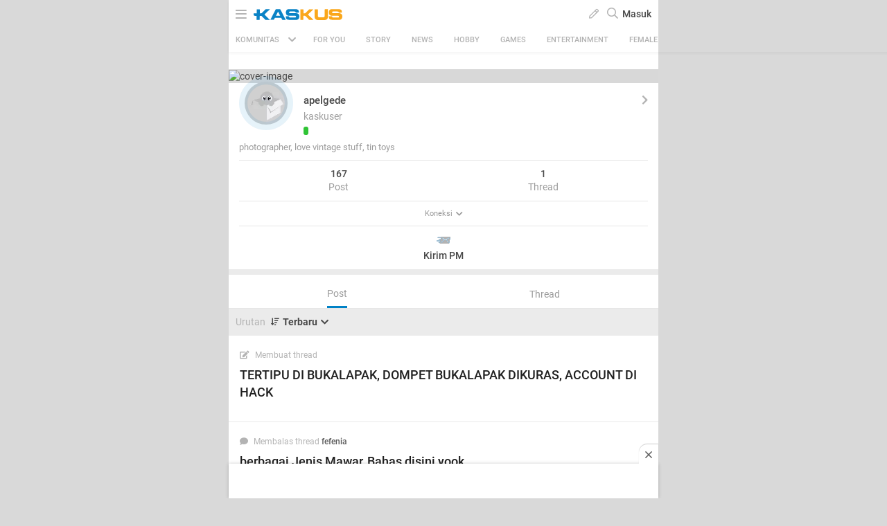

--- FILE ---
content_type: text/html; charset=utf-8
request_url: https://m.kaskus.co.id/@apelgede/viewallposts/1
body_size: 16673
content:
<!doctype html><html lang="ID" itemscope itemtype="http://schema.org/WebPage"><html lang="en-US"><meta charset="UTF-8"><meta name="viewport" content="width=device-width, initial-scale=1.0, maximum-scale=1.0, user-scalable=0" /><meta http-equiv="Content-Security-Policy" content="upgrade-insecure-requests"><head><title>KASKUS</title><meta itemprop="name" content="KASKUS"><meta itemprop="description" content="Forum diskusi hobi, rumah ribuan komunitas dan pusat jual beli barang hobi di Indonesia."><meta name="viewport" content="width=device-width, initial-scale=1, maximum-scale=2" /><meta charset="UTF-8" /><meta http-equiv="Pragma" content="no-cache" /><meta http-equiv="Expires" content="-1" /><meta http-equiv="Cache-Control" content="no-cache" /><meta name="keywords" content="kaskus.co.id, kaskus, komunitas, berita, diskusi, cerita, tanya, jawab, jual beli, belanja" /><meta name="description" content="Forum diskusi hobi, rumah ribuan komunitas dan pusat jual beli barang hobi di Indonesia." /><meta name="author" content="KASKUS" /><meta http-equiv="content-language" content="id, en"><meta name="revisit-after" content="7" /><meta name="webcrawlers" content="all" /><meta name="rating" content="general" /><meta name="spiders" content="all" /><meta name="robots" content="all" /><meta name="theme-color" content="#fff" /><meta http-equiv="imagetoolbar" content="no" /><meta name="copyright" CONTENT="&copy; 1999–2026 Kaskus Networks All Right Reserved"><meta property="og:site_name" content="KASKUS" /><meta property="fb:pages" content="169377853224026" /><meta property="og:type" content="website" /><meta property="og:title" content="KASKUS" /><meta property="og:description" content="Forum diskusi hobi, rumah ribuan komunitas dan pusat jual beli barang hobi di Indonesia." /><meta property="og:image" content="https://s.kaskus.id/user/avatar/2003/12/05/male.jpg" /><meta property="og:image:secure_url" content="https://s.kaskus.id/user/avatar/2003/12/05/male.jpg" /><meta property="og:image:width" content="200" /><meta property="og:image:height" content="200" /><link rel="canonical" href="https://www.kaskus.co.id/@apelgede/viewallposts/1"><link rel="shortcut icon" href="//s.kaskus.id/favicon.ico?v=1.1"><link href="https://s.kaskus.id/assets/wap_1.0/stylesheets/main.min.v2.13.6.css" rel="stylesheet" type="text/css" media="screen"/><link rel="apple-touch-icon-precomposed" href="https://s.kaskus.id/assets/wap_1.0/img/apps_icon.png"/><script type="text/javascript">
			var _gaq = [];
			window.dataLayer = window.dataLayer || [];

			var KASKUS_URL="https://www.kaskus.co.id";
			var WAP_KASKUS_URL="https://m.kaskus.co.id";
			var MICROSITE_URL="https://microsite.kaskus.co.id";
			var RAMADAN_URL="https://ramadan.kaskus.co.id";
			var KASKUS_LIVE_URL="https://live.kaskus.co.id";
			var MICROSITE_CDN_URL="https://s.kaskus.id/ms";
			var MARKAS_URL ="";
			var KASKUSTV_URL = "https://tv.kaskus.co.id";
			var IMAGE_ENABLE="1";
			var KASKUS_COOKIE_DOMAIN = ".kaskus.co.id";
			var KASKUS_PODCAST_URL = "https://podcast.kaskus.co.id";
			var IS_WEB = false;
			var CHANNEL_ID = "";
			var EPULSA_URL = 'https://epulsa.kaskus.co.id';
			var userGroupIdJSON	= '1';
			var assetsFolder = 'https://s.kaskus.id/themes_3.0';
			var assetsFolderNew = 'https://s.kaskus.id/assets/wap_1.0';
			var catVersion = '69';
			var tileTracklist = 'forum landing';
			var theme = 'new';
			var user_id = "";
			var current_username = "Guest";
			var tracking_ref = "Create New Thread";
			var channel_id = "0";
			var netcoreCfg = {
				key: 'ADGMOT35CHFLVDHBJNIG50K96AP8J603AR5P77EVFFPNFINKE1Q0',
				siteId: '2c371e8dffcd9199333f18546ec4cd7c'
			};
			var card_style = '';
			var nightmode = "";
			var FACEBOOK_CLIENT_TOKEN = "356445735231|6d91c2ee26d4a29d49f884e169954ad9";
			var fa_upvote_color = "C(c-green)";
			var fa_downvote_color = "C(c-red-1)";
			var fa_novote_color = "C(c-secondary) nightmode_C(c-secondary-night)";
		</script><div id="fb-root"></div><script async defer src="https://connect.facebook.net/en_US/sdk.js"></script><script>
				window.fbAsyncInit = function() {
					FB.init({
						appId: '356445735231',
						xfbml: true,
						version: 'v18.0',
						status: true,
						cookie: true
					});
				};
			</script><script type="module" src="https://c.kaskus.id/eternals/v1.2.8/eternals.es.js"></script><script type="text/javascript" src="https://s.kaskus.id/assets/wap_1.0/javascripts/jql.min.7158e03.js"></script><script type="text/javascript">
			jQl.boot();
			window.$jQ = jQuery;
		</script><script async type="text/javascript" src="https://s.kaskus.id/assets/wap_1.0/javascripts/vendor.min.v2.7.0.js" ></script><script async type="text/javascript" src="https://s.kaskus.id/assets/wap_1.0/javascripts/main.min.v2.13.8.js"></script><script>
			$(document).ready(function() {
				yall({
					observeChanges: true,
					lazyBackgroundClass: 'mls-div-img',
					threshold: 300
				});
				yall({
					observeChanges: true,
					idlyLoad: true,
					lazyClass: 'mls-img',
					threshold: 300,
					mutationObserverOptions : {
						childList: true,
						subtree: true
					}
				});
			});
		</script><script defer src="https://www.gstatic.com/firebasejs/7.8.1/firebase-app.js"></script><script defer src="https://www.gstatic.com/firebasejs/7.8.1/firebase-messaging.js"></script><script type="text/javascript">
	var WEB_PUSH_CERTIFICATE = "BHs1hbyWvwoZsyn_qpGWU1InLHjjvm4vYxGdIGoTnwIf4USSYuJ3EDBR-s3bm7yLJetO0cAYehltX2MbOdts9Zs";
	var WEB_PUSH_API_KEY = "AIzaSyBRFlPA7Q5TBbqlEDqxlK8YLVqi12oiHcA";
	var WEB_PUSH_AUTH_DOMAIN = "big-ua.firebaseapp.com";
	var WEB_PUSH_DATABASE_URL = "https://big-ua.firebaseio.com";
	var WEB_PUSH_PROJECT_ID = "big-ua";
	var WEB_PUSH_STORAGE_BUCKET = "big-ua.appspot.com";
	var WEB_PUSH_MESSAGING_SENDER_ID = "289449709375";
	var WEB_PUSH_APP_ID = "1:289449709375:web:9fdc4ebfca608ca27f0d8a";
	var PUSH_NOTIFICATION_BADGE = "https://s.kaskus.id/assets/wap_1.0/images/k_badge.png";
</script><script defer src="https://s.kaskus.id/assets/wap_1.0/javascripts/firebase_init.201218.js"></script><script>
	var _gaq = [];
	var dataLayer = dataLayer || [];
	var adxPermission = true;

							var __kaskus_dfp_channel = 'channel/-3--';
				
								var __kaskus_dfp = 'forum/-3--';
									var __forum_id = -3;
		var __thread_id = '';
		var __usergroup_id = 1;
		var __kaskus_fsx = '/forum/-3 ';
		var __kaskus_fpt = '/forum/ ';

		dataLayer.push({
			"forumSection": "/forum/-3 ",
			"forumParentSection": "/forum/ ",
			"forumHit": "/forum/-3 ",
			"forumParentHit": "/forum/ ",
			"forumID": "-3",
			"forumParentID": "",
			"forumName": "",
			"forumParentName": "",
			"forumBreadCrumb": ""
		});
			
	var listType = "others";

	dataLayer.push({
		"userType": "1",
		"listType": "others",
		"wapType": "advance",
		"siteCategory": "forum"
	});
	
	
	
	
	</script><script>
	var __isAdsHidden = 1;
</script><script type="text/javascript">
var PWT={};
var googletag = googletag || {};
googletag.cmd = googletag.cmd || [];
PWT.jsLoaded = function(){ 
    (function() {
        var gads = document.createElement('script');
        var useSSL = 'https:' == document.location.protocol;
        gads.src = (useSSL ? 'https:' : 'http:') + '//securepubads.g.doubleclick.net/tag/js/gpt.js';
        var node = document.getElementsByTagName('script')[0];
        node.parentNode.insertBefore(gads, node);
    })();
};
(function() {
    var purl = window.location.href;
    var url = '//ads.pubmatic.com/AdServer/js/pwt/157375/1128';
    var profileVersionId = '';
    if(purl.indexOf('pwtv=')>0){
        var regexp = /pwtv=(.*?)(&|$)/g;
        var matches = regexp.exec(purl);
        if(matches.length >= 2 && matches[1].length > 0){
            profileVersionId = '/'+matches[1];
        }
    }
    var wtads = document.createElement('script');
    wtads.async = true;
    wtads.type = 'text/javascript';
    wtads.src = url+profileVersionId+'/pwt.js';
    var node = document.getElementsByTagName('script')[0];
    node.parentNode.insertBefore(wtads, node);
})();
</script><style>
  .header-body-top-banner{
    text-align: center;
  }
</style><script type="text/javascript" charset="UTF-8">(function(w,d,s,i,c){var f=d.createElement(s);f.type="text/javascript";f.async=true;f.src="https://avd.innity.net/"+i+"/container_"+c+".js";var g=d.getElementsByTagName(s)[0];g.parentNode.insertBefore(f, g);})(window, document, "script", "170", "572817251c51b14f3271710e");</script><script type='text/javascript'> 
    googletag.cmd.push(function() {

		googletag.defineSlot('/21995995410/kaskus-wap-' + __kaskus_dfp + '/top-wap', [[320,50],[320,100]], 'div-gpt-ad-top-wap')
		.setTargeting("pos-wap", "top-wap")
		.setTargeting("adxPermission",""+adxPermission+"")
		.setTargeting("listType",""+listType+"")
        .setTargeting("threadID",""+__thread_id+"")
        .setTargeting("channel",""+__kaskus_dfp_channel+"")
      	.addService(googletag.pubads());
      
            
      googletag.defineSlot('/21995995410/kaskus-wap-' + __kaskus_dfp + '/sticky-wap', [[320,50],[1,1]], 'div-gpt-ad-sticky-wap')
		.setTargeting("pos-wap", "sticky-wap")
        .setTargeting("adxPermission",""+adxPermission+"")
		.setTargeting("listType",""+listType+"")
        .setTargeting("threadID",""+__thread_id+"")
      .setTargeting("channel",""+__kaskus_dfp_channel+"")
		.addService(googletag.pubads());
      
      

      
        	googletag.defineSlot('/21995995410/kaskus-wap-' + __kaskus_dfp + '/middle1-wap', [[300,250],[336,280],[320,480],[1,1]], 'div-gpt-ad-middle1-wap')
		.setTargeting("pos-wap", "middle1-wap")
        .setTargeting("adxPermission",""+adxPermission+"")
		.setTargeting("listType",""+listType+"")
            
        .setTargeting("threadID",""+__thread_id+"")
         .setTargeting("channel",""+__kaskus_dfp_channel+"")
		.addService(googletag.pubads());
      
              googletag.defineSlot('/21995995410/kaskus-wap-' + __kaskus_dfp + '/middle2-wap', [[300,250],[336,280],[320,480],[1,1]], 'div-gpt-ad-middle2-wap')
		.setTargeting("pos-wap", "middle2-wap")
        .setTargeting("adxPermission",""+adxPermission+"")
		.setTargeting("listType",""+listType+"")
        .setTargeting("threadID",""+__thread_id+"")
        .setTargeting("channel",""+__kaskus_dfp_channel+"")
		.addService(googletag.pubads());
   	
      
      
      
            googletag.defineSlot('/21995995410/kaskus-wap-' + __kaskus_dfp + '/bottom-wap', [[300,250],[336,280],[320,480],[1,1]], 'div-gpt-ad-rectangle-wap')
		.setTargeting("pos-wap", "bottom-wap")
        .setTargeting("adxPermission",""+adxPermission+"")
		.setTargeting("listType",""+listType+"")
       .setTargeting("threadID",""+__thread_id+"")
       .setTargeting("channel",""+__kaskus_dfp_channel+"")
        .addService(googletag.pubads());
      
      

 
      
      googletag.pubads().enableAsyncRendering();
      googletag.pubads().enableSingleRequest();
      googletag.pubads().collapseEmptyDivs(); 
      googletag.enableServices();      
      



    });


</script><script async="async" type="text/javascript" src="https://static.criteo.net/js/ld/publishertag.js"></script><script>
    window.Criteo = window.Criteo || {};
    window.Criteo.events = window.Criteo.events || [];
</script><style>
			body{
      -webkit-font-smoothing: antialiased;
}

.jsWhoPosted,
.jsWhoPosted + a,
.oh_list > div:nth-child(3) {font-size: 12px;}

.post-list.grid .list-entry {
    position: relative;
}

body.forum.nightmode #message{
    color: #B3B3B3;
}

.post-list.grid .ramadhan2019{
  text-align: inherit;
}

.post-list .ramadhan2019 span {
    display: inherit;
    vertical-align: inherit;
    padding-left: inherit;
}

@media only screen and (max-width: 375px) {
  .jsBtnSubmit {
        padding-bottom: 50px;
   }
}

.modal-popup{
-webkit-tap-highlight-color: rgba(0,0,0,0);
-webkit-tap-highlight-color: transparent;
}

.gif-space {
    display: inline-block;
    color: #FFF;
    background: #000;
    font-size: 14px;
    font-weight: bold;
    border: 2px solid #fff;
    width: 54px;
    height: 54px;
    border-radius: 50%;
    line-height:50px;
    padding: 0;
}

.Mstart\(40px\) {
  margin-left: 40px; }

.Miw\(95px\) {
  min-width: 95px; }

.W\(110px\) {
  width: 110px; }

.jsNoticeDisplay .Fz\(12px\) {
    font-size: 14px;
}

#floating-cendol {
    bottom: 126px;
    right: 10px;
    position: fixed;
    z-index: 10!important;
}
 
.cendolSticky {
    width: 90px;
    height: 90px;
    background-position: left center;
    //-webkit-animation: playCendol 1s steps(11) infinite;
    //animation: playCendol 1s steps(12) infinite;
    background-image: url(	https://s.kaskus.id/img/seasonal/august2021/header_fcsdfabyijfv.gif);
    background-size: cover;
}
 
@keyframes playCendol {
    from {
        background-position-x: 0%;
    }
    to {
        background-position-x: 100%;
    }
}		</style><style>
					</style><script>(function(w,d,s,l,i){w[l]=w[l]||[];w[l].push({'gtm.start':
		new Date().getTime(),event:'gtm.js'});var f=d.getElementsByTagName(s)[0],
		j=d.createElement(s),dl=l!='dataLayer'?'&l='+l:'';j.async=true;j.src=
		'//www.googletagmanager.com/gtm.js?id='+i+dl;f.parentNode.insertBefore(j,f);
		})(window,document,'script','dataLayer','GTM-KGKS6M');</script></head><body class="Bgc(c-grey-light-4) C(c-normal) "><noscript><iframe src="//www.googletagmanager.com/ns.html?id=GTM-KGKS6M" height="0" width="0" style="display:none;visibility:hidden"></iframe></noscript><div class="Maw(620px) Mx(a) Mih(100vh) Bgc(c-white) Pos(r) nightmode_Bgc(c-primary) nightmode_C(c-grey-light-3) Ov(h) parentWrapper D(f) Fxd(c) Pt(40px)"><div class="Z(12) W(100%) T(0) Pos(f) jsHeader Bxsh(boxShadow5)"><div class="Maw(620px) Bgc(c-white) D(f) H(40px) Jc(sb) Px(10px) W(100%) Z(99) Bdc(#d4d4d4) nightmode_Bdc(c-dark-grey) top-header T(0) Pos(r) nightmode_Bgc(c-primary) nightmode_C(c-grey-light-3)"><div class="D(f) Ai(c) C(c-grey) nightmode_C(c-grey-light-3)"><a class="Fz(18px) C(c-grey) nightmode_C(c-grey-light-3) jsToggleNavBar"><i class="far fa-bars"></i></a> <a class="W(128px) H(19px) Bgi(kaskus-logo) nightmode_Bgi(kaskus-logo-white) Bgz(ct) Bgp(c) Bgr(nr) Mstart(10px) channel_Bgi(kaskus-icon) channel_W(22px) channel_H(22px) channel_Mstart(15px) jsHeaderLogo jsSubmitGAOnClick" href="/" data-ga-json="[{&quot;category&quot;:&quot;header interaction&quot;,&quot;action&quot;:&quot;logo click&quot;,&quot;label&quot;:&quot;others&quot;}]"></a> <span class="D(n) channel_D(b) Mstart(14px) C(c-normal) Fz(18px) Fw(500) nightmode_C(c-grey-light-3)"></span></div><div class="Ai(c) D(f)"><div class="Mx(6px) C(c-grey) jsRevealModal" data-modal="create-content-modal"><span> <i class="far fa-pen"></i> </span></div><div id="jsSearchButton" class="C(c-grey) Mx(6px) Fz(16px)"><i class="far fa-search"></i></div><div class="Pos(r) jsToggleLogin"><a class="C(c-normal) Fz(14px) Fw(500) nightmode_C(c-grey-light-3) jsSubmitGAOnClick" data-ga-json="[{&quot;category&quot;:&quot;Sign In&quot;,&quot;action&quot;:&quot;intent to sign in&quot;,&quot;label&quot;:&quot;login&quot;}]"> Masuk </a></div></div></div><script type="text/javascript">
					var link_search = "/search";
				</script><form action="/search" id="searchform" class="Maw(620px) D(n) Bgc(c-white) Z(98) nightmode_Bgc(c-gray-7)"><div class="D(f) Fxd(c) H(100%)"><div class="D(f) Px(16px) Py(12px)"><input id="global-search" placeholder="Cari di sini" name="q" class="Bgc(c-gray-1) Bdrs(3px) C(c-primary) P(8px) W(100%) Bd Bdc(c-gray-1) nightmode_Bdc(c-gray-5) Fz(13px) nightmode_Bgc(c-gray-8) nightmode_C(c-primary-night) lotameSearchFormInput" value="" autocomplete="off"> <a class="C(c-normal) As(c) Ta(c) W(20%) Fw(600) Td(n):h Cur(p):h nightmode_C(#ddd)" id="jsSearchCancelButton"> Batal </a></div><div class="searchResult P(16px) Ov(a) Fx(flex1Auto)"><div id="searchEmptyResult" class="D(n)"><span class="D(b) Py(5px) C(c-primary) Fz(14px) nightmode_C(c-grey-light-3)"> Pencarian Tidak Ditemukan </span></div><div id="beforeSearch" class="D(b)"><div class="Pb(16px)"><div id="history_search"><div class="D(f) Jc(sb) Ai(c)"><div class="Fw(500) Fz(16px) C(c-primary) nightmode_C(c-primary-night)">Riwayat Pencarian</div><div class="Fz(14px) C(c-tertiary) nightmode_C(c-tertiary-night)" onclick="remove_search_history(); return false;">Hapus Semua</div></div><ul id="history_search_choice"></ul></div></div><div id="top_search"><div class="Fw(500) Fz(16px) C(c-primary) nightmode_C(c-primary-night)">Pencarian Terpopuler</div><ul id="top_search_choice"></ul></div></div><div id="afterSearch" class="D(n)"><div id="forum_search" class="Pb(16px) D(n)"><div class="Fz(16px) Fw(b) C(c-primary) nightmode_C(c-primary-night)">Komunitas</div><ul id="forum_search_choice"></ul></div><div id="thread_snippet_search" class="Pb(16px) D(n)"><div class="Fz(16px) C(c-primary) Fw(b) nightmode_C(c-primary-night)">Thread</div><ul id="thread_snippet_search_choice"></ul></div><div id="search_thread_button" class="D(n) W(100%) Ai(c) D(f) Jc(c)"><button class="Bgc(c-blue) nightmode_Bgc(c-blue-night) Py(8px) Px(30px) C(c-white) Fz(14px) Bdc(c-blue) nightmode_Bdc(c-blue-night) Bdw(1px) Bds(s) Bdrs(3px)"> <span class="Fw(700) Fz(14px) Va(t)">Lihat Selengkapnya</span> </button></div></div></div></div></form><div id="create-content-modal" class="modal-popup jsModal Pos(f) Z(100) Pt(30px) Start(0) T(0) W(100%) H(100%) Cur(p) Bgc(bgTransparent4) D(n) jsCloseModal"><div class="Bgc(transparent) Px(16px) Pos(a) Start(50%) T(50%) Trf(transform5050) Pos(r) M(a) P(0) W(100%) Bdrs(5px) modal-popup-content-middle"><div class="Bdrs(3px) M(marginAuto0) Miw(280px) Maw(420px)"><div class="Mah(modal-max-height-mobile) Ovy(a) W(100%) Bgc(c-white) Bdrs(5px) P(24px) nightmode_Bgc(c-gray-7) Ov(h) nightmode_Bdc(c-gray-8) nightmode_Bds(s) nightmode_Bdw(1px)"><div class="Fz(16px) Fw(b) Lh(1.25) Pb(16px) C(c-primary) nightmode_C(c-primary-night) Ff(fontVAGBold)">Buat Post</div><div class="D(f) Ai(c) Jc(sa)"><a href="/forum/quicknewthread/?thread_type=1&ref=header&med=quick_create_thread&utm_content=link_forum_landing&utm_campaign=top_right_button" class="Ta(c) jsSubmitGAOnClick" data-ga-json="[{&quot;category&quot;:&quot;Create New Thread&quot;,&quot;action&quot;:&quot;create new thread&quot;,&quot;label&quot;:&quot;pencil button&quot;},{&quot;category&quot;:&quot;Sign In&quot;,&quot;action&quot;:&quot;intent to sign in&quot;,&quot;label&quot;:&quot;buat thread&quot;}]" onclick="dataLayer.push({'event': 'trackEvent','eventDetails.category': '-3 ', 'eventDetails.action': 'click', 'eventDetails.label': 'intent to create thread', 'threadMediaType':'text'});" ><div class="createContentText jsToggleCreateContent D(f) Ai(c) Jc(c) P(20px) Mih(64px) Miw(64px) Bdrs(50%) C(c-blue) nightmode_C(c-blue-night) " style="background-color: rgba(0, 130, 198, 0.1);"><i class="fas fa-file-alt Fz(24px)"></i></div><p class="Fz(12px) C(c-secondary) nightmode_C(c-secondary-night) Pt(8px) Fw(500)">Teks</p></a> <a href="/quicknewthread/?thread_type=3&ref=header&med=quick_create_thread&utm_content=link_forum_landing&utm_campaign=top_right_button" class="Ta(c) jsSubmitGAOnClick" data-ga-json="[{&quot;category&quot;:&quot;Create New Thread&quot;,&quot;action&quot;:&quot;create new thread&quot;,&quot;label&quot;:&quot;pencil button&quot;},{&quot;category&quot;:&quot;Sign In&quot;,&quot;action&quot;:&quot;intent to sign in&quot;,&quot;label&quot;:&quot;buat thread&quot;}]" onclick="dataLayer.push({'event': 'trackEvent','eventDetails.category': '-3 ', 'eventDetails.action': 'click', 'eventDetails.label': 'intent to create thread', 'threadMediaType':'image'});" ><div class="createContentImage D(f) Ai(c) Jc(c) P(20px) Mih(64px) Miw(64px) Bdrs(50%) C(c-blue) nightmode_C(c-blue-night)" style="background-color: rgba(0, 130, 198, 0.1);"><i class="fas fa-image Fz(24px)"></i></div><p class="Fz(12px) C(c-secondary) nightmode_C(c-secondary-night) Pt(8px) Fw(500)">Gambar</p></a> <a href="/quicknewthread/?thread_type=2&ref=header&med=quick_create_thread&utm_content=link_forum_landing&utm_campaign=top_right_button" class="Ta(c) jsSubmitGAOnClick" data-ga-json="[{&quot;category&quot;:&quot;Create New Thread&quot;,&quot;action&quot;:&quot;create new thread&quot;,&quot;label&quot;:&quot;pencil button&quot;},{&quot;category&quot;:&quot;Sign In&quot;,&quot;action&quot;:&quot;intent to sign in&quot;,&quot;label&quot;:&quot;buat thread&quot;}]" onclick="dataLayer.push({'event': 'trackEvent','eventDetails.category': '-3 ', 'eventDetails.action': 'click', 'eventDetails.label': 'intent to create thread', 'threadMediaType':'video'});" ><div class="createContentVideo D(f) Ai(c) Jc(c) P(20px) Mih(64px) Miw(64px) Bdrs(50%) C(c-blue) nightmode_C(c-blue-night) " style="background-color: rgba(0, 130, 198, 0.1);"><i class="fas fa-play-circle Fz(24px)"></i></div><p class="Fz(12px) C(c-secondary) nightmode_C(c-secondary-night) Pt(8px) Fw(500)">Video</p></a> <a href="/quicknewthread/?thread_type=4&ref=header&med=quick_create_thread&utm_content=link_forum_landing&utm_campaign=top_right_button" class="Ta(c) jsSubmitGAOnClick" data-ga-json="[{&quot;category&quot;:&quot;Create New Thread&quot;,&quot;action&quot;:&quot;create new thread&quot;,&quot;label&quot;:&quot;pencil button&quot;},{&quot;category&quot;:&quot;Sign In&quot;,&quot;action&quot;:&quot;intent to sign in&quot;,&quot;label&quot;:&quot;buat thread&quot;}]" onclick="dataLayer.push({'event': 'trackEvent','eventDetails.category': '-3 ', 'eventDetails.action': 'click', 'eventDetails.label': 'intent to create thread', 'threadMediaType':'commerce'});" ><div class="createContentVideo D(f) Ai(c) Jc(c) P(20px) Mih(64px) Miw(64px) Bdrs(50%) C(c-blue) nightmode_C(c-blue-night) " style="background-color: rgba(0, 130, 198, 0.1);"><i class="fas fa-bags-shopping Fz(24px)"></i></div><p class="Fz(12px) C(c-secondary) nightmode_C(c-secondary-night) Pt(8px) Fw(500)">Jual Beli</p></a></div></div></div></div></div><div id="JsCatBar" class="Ai(c) Bgc(c-white) C(c-grey) D(f) Jc(sb) Maw(620px) W(100%) nightmode_Bgc(c-primary) nightmode_C(c-grey-light-3) Ov(h) nightmode_Bdt(night-border) Pos(r)"><div class="D(f) Jc(c) Ai(c) Fz(13px) P(9px) Px(10px) jsContainerCat Cur(p) Fx(flex0Auto) jsToggleCategory"><span class="Fz(11px) Mend(8px) Fw(500)"> KOMUNITAS </span> <i class="fas fa-chevron-down Mstart(5px)"></i></div><div class="D(f) Fz(11px) Maw(90%) Jc(c) Ovy(h) jsBotScroll Fx(flex1Auto)"><div class="Ai(c) C(c-white) Fld(r) D(f) W(100%) Whs(nw) nightmode_Bgc(transparent) nightmode_C(c-grey-light-3) Tt(u)"><div id="sub-cat-text" class="D(f) Pos(r) Trs(transitionTransform) W(100%)"><div class="P(10px) Px(15px) Fx(flex0Auto)" id="header-channel-for-you"><a class="D(ib) C(c-grey) Fw(500) channelLink " href="/channel/foryou"> FOR YOU </a></div><div class="P(10px) Px(15px) Fx(flex0Auto)" id="header-channel-1"><a class="D(ib) C(c-grey) Fw(500) channelLink " href="/channel/1/story">Story</a></div><div class="P(10px) Px(15px) Fx(flex0Auto)" id="header-channel-5"><a class="D(ib) C(c-grey) Fw(500) channelLink " href="/channel/5/news">News</a></div><div class="P(10px) Px(15px) Fx(flex0Auto)" id="header-channel-2"><a class="D(ib) C(c-grey) Fw(500) channelLink " href="/channel/2/hobby">Hobby</a></div><div class="P(10px) Px(15px) Fx(flex0Auto)" id="header-channel-3"><a class="D(ib) C(c-grey) Fw(500) channelLink " href="/channel/3/games">Games</a></div><div class="P(10px) Px(15px) Fx(flex0Auto)" id="header-channel-4"><a class="D(ib) C(c-grey) Fw(500) channelLink " href="/channel/4/entertainment">Entertainment</a></div><div class="P(10px) Px(15px) Fx(flex0Auto)" id="header-channel-10"><a class="D(ib) C(c-grey) Fw(500) channelLink " href="/channel/10/female">Female</a></div><div class="P(10px) Px(15px) Fx(flex0Auto)" id="header-channel-6"><a class="D(ib) C(c-grey) Fw(500) channelLink " href="/channel/6/tech">Tech</a></div><div class="P(10px) Px(15px) Fx(flex0Auto)" id="header-channel-7"><a class="D(ib) C(c-grey) Fw(500) channelLink " href="/channel/7/automotive">Automotive</a></div><div class="P(10px) Px(15px) Fx(flex0Auto)" id="header-channel-8"><a class="D(ib) C(c-grey) Fw(500) channelLink " href="/channel/8/sports">Sports</a></div><div class="P(10px) Px(15px) Fx(flex0Auto)" id="header-channel-9"><a class="D(ib) C(c-grey) Fw(500) channelLink " href="/channel/9/food--travel">Food & Travel</a></div></div></div></div></div></div><div id="jsNavBar" class="modal Pos(f) T(0) W(100%) H(100%) Maw(620px) Bgc(c-white) Fz(13) nightmode_Bgc(c-dark-grey-2) nightmode_C(c-grey) Ov(a)"><div class="Bgc(c-blue) C(white) Pos(f) W(100%) nightmode_Bgc(c-primary) nightmode_C(#ddd) Z(2)"><div class="D(f) Jc(c) Bxsh(category-shadow) H(40px) Ai(c) Py(5px) Pos(r)"><div class="W(128px) H(19px) Bgz(ct) Bgp(c) Bgr(nr) Bgi(kaskus-logo-white)"></div><div><a class="Pos(a) T(0) End(10px) P(5px) Pend(10px) Fz(20px) C(white) nightmode_C(c-grey-light-3) jsClosePopUp"><i class="far fa-times"></i></a></div></div></div><div class="Pt(20px) Pos(f) H(100%) Ovy(a) W(100%)"><div class="is-open_Trf(modalOpen) is-open_Op(1) Op(0) Trsde(250ms) Trsdu(800ms) Trf(modalDefault) Trstf(transitionCubicBezier) Bgc(c-white) C(#555) nightmode_Bgc(c-dark-grey-2) nightmode_C(c-grey)"><div class="Pt(40px)"></div><div class="install-app Bgc(c-gray-1) nightmode_Bgc(c-black) P(16px) D(f) Jc(sb) Ai(c)"><div class="Fw(700) Fz(16px) C(c-primary) nightmode_C(c-primary-night) Pend(16px)">Lebih seru buka di aplikasi</div><a rel="nofollow" href="https://kaskus.page.link/uJt7" onclick="dataLayer.push({'event': 'trackEvent','eventDetails.category': '', 'eventDetails.action': 'install app', 'eventDetails.label': 'burger menu'});" target="_blank"> <img class="appInstallImg" src="https://s.kaskus.id/assets/wap_1.0/images/install-app-android.svg" alt="Kaskus App"> <img class="appInstallImgNight D(n)" src="https://s.kaskus.id/assets/wap_1.0/images/install-app-android-night.svg" alt="Kaskus App"> </a></div><div class="Bdb(light-gray-border) nightmode_Bdb(night-border)"><a class="P(15px) D(f) Ai(c) Td(n):h Cur(p):h Jc(sb) C(c-normal) jsShowHide nightmode_C(c-grey-light-3)" href="javascript:void(0)"> <span class="D(f) Fz(14px) Fw(b)">KASKUS Kategori</span> <span class="Miw(16px) Ac(c) D(f) C(c-grey) Fz(11px) Mend(6px) nightmode_C(c-grey-light-3)"> <i class="jsIcon fa fa-chevron-up" aria-hidden="true"></i> </span> </a><div class="Py(5px) Mb(10px) jsExpand"><div class="grid50_50 P(4px)"><a class="grid32_Auto Bdw(6px) Pstart(5px) Py(20px) is-channel" href="/"><div class="Bgr(nr) Bgp(c) Bgz(bgImageSize) Bgi(all-channel)"></div><div class="Pstart(5px) C(c-normal) nightmode_C(c-grey-light-3)">Home</div></a> <a class="grid32_Auto Bdw(6px) Pstart(5px) Py(20px) is-channel" href="/channel/foryou"> <i class="fas fa-heart C(c-red-1) nightmode_C(c-red-1) W(20px) Fz(16px) Mx(a) D(f) Ai(c) Jc(c)"></i><div class="Pstart(5px) C(c-normal) nightmode_C(c-grey-light-3)">For You</div></a> <a class="grid32_Auto Bdw(6px) Pstart(5px) Py(20px) is-channel" href="/channel/1/story"><div class="Bgr(nr) Bgp(c) Bgz(bgImageSize)" style="background-image:url(https://s.kaskus.id/r30x30/img/tagicon/channel_20240418093555.png)"></div><div class="Pstart(5px) C(c-normal) nightmode_C(c-grey-light-3)">Story</div></a> <a class="grid32_Auto Bdw(6px) Pstart(5px) Py(20px) is-channel" href="/channel/5/news"><div class="Bgr(nr) Bgp(c) Bgz(bgImageSize)" style="background-image:url(https://s.kaskus.id/r30x30/img/tagicon/channel_20240418093612.png)"></div><div class="Pstart(5px) C(c-normal) nightmode_C(c-grey-light-3)">News</div></a> <a class="grid32_Auto Bdw(6px) Pstart(5px) Py(20px) is-channel" href="/channel/2/hobby"><div class="Bgr(nr) Bgp(c) Bgz(bgImageSize)" style="background-image:url(https://s.kaskus.id/r30x30/img/tagicon/channel_20240418093628.png)"></div><div class="Pstart(5px) C(c-normal) nightmode_C(c-grey-light-3)">Hobby</div></a> <a class="grid32_Auto Bdw(6px) Pstart(5px) Py(20px) is-channel" href="/channel/3/games"><div class="Bgr(nr) Bgp(c) Bgz(bgImageSize)" style="background-image:url(https://s.kaskus.id/r30x30/img/tagicon/channel_20240419095130.png)"></div><div class="Pstart(5px) C(c-normal) nightmode_C(c-grey-light-3)">Games</div></a> <a class="grid32_Auto Bdw(6px) Pstart(5px) Py(20px) is-channel" href="/channel/4/entertainment"><div class="Bgr(nr) Bgp(c) Bgz(bgImageSize)" style="background-image:url(https://s.kaskus.id/r30x30/img/tagicon/channel_20240327105652.png)"></div><div class="Pstart(5px) C(c-normal) nightmode_C(c-grey-light-3)">Entertainment</div></a> <a class="grid32_Auto Bdw(6px) Pstart(5px) Py(20px) is-channel" href="/channel/10/female"><div class="Bgr(nr) Bgp(c) Bgz(bgImageSize)" style="background-image:url(https://s.kaskus.id/r30x30/img/tagicon/channel_20240327105721.png)"></div><div class="Pstart(5px) C(c-normal) nightmode_C(c-grey-light-3)">Female</div></a> <a class="grid32_Auto Bdw(6px) Pstart(5px) Py(20px) is-channel" href="/channel/6/tech"><div class="Bgr(nr) Bgp(c) Bgz(bgImageSize)" style="background-image:url(https://s.kaskus.id/r30x30/img/tagicon/channel_20240419095152.png)"></div><div class="Pstart(5px) C(c-normal) nightmode_C(c-grey-light-3)">Tech</div></a> <a class="grid32_Auto Bdw(6px) Pstart(5px) Py(20px) is-channel" href="/channel/7/automotive"><div class="Bgr(nr) Bgp(c) Bgz(bgImageSize)" style="background-image:url(https://s.kaskus.id/r30x30/img/tagicon/channel_20240327104226.png)"></div><div class="Pstart(5px) C(c-normal) nightmode_C(c-grey-light-3)">Automotive</div></a> <a class="grid32_Auto Bdw(6px) Pstart(5px) Py(20px) is-channel" href="/channel/8/sports"><div class="Bgr(nr) Bgp(c) Bgz(bgImageSize)" style="background-image:url(https://s.kaskus.id/r30x30/img/tagicon/channel_20240327105751.png)"></div><div class="Pstart(5px) C(c-normal) nightmode_C(c-grey-light-3)">Sports</div></a> <a class="grid32_Auto Bdw(6px) Pstart(5px) Py(20px) is-channel" href="/channel/9/food--travel"><div class="Bgr(nr) Bgp(c) Bgz(bgImageSize)" style="background-image:url(https://s.kaskus.id/r30x30/img/tagicon/channel_20240419095116.png)"></div><div class="Pstart(5px) C(c-normal) nightmode_C(c-grey-light-3)">Food & Travel</div></a></div></div></div><div class="Bdb(light-gray-border) nightmode_C(c-grey-light-3) nightmode_Bdb(night-border)"><a class="P(15px) D(f) Ai(c) Td(n):h Cur(p):h Jc(sb) C(c-normal) jsShowHide nightmode_C(c-grey-light-3)" href="javascript:void(0)"> <span class="Fz(14px) Fw(b)">Pengaturan Global</span> <span class="Miw(16px) Ac(c) D(f) C(c-grey) Fz(11px) Mend(6px) nightmode_C(c-grey-light-3)"> <i class="jsIcon fa fa-chevron-up" aria-hidden="true"></i> </span> </a><div class="P(15px) Pt(0px) jsExpand"><div class="D(f) Py(13px) Jc(sb)"><div class="D(f)"><div class="Fz(16px) C(c-blue) nightmode_C(c-blue-night) As(c) Mend(15px)"><i class="fas fa-eye"></i></div><div class="As(c) Fz(13px)">Spoiler</div></div><div class="Pos(r) End(13px)"><label class="Mend(20px)" for="spoiler"> <input class="D(n)" id="spoiler" type="checkbox" value="none" name="global_setting" onchange="window.location = '/user/update_spoiler_setting'"> <span class="W(30px) H(12px) Pos(a) T(0) B(0) Start(0) End(0) Bgc(#c6c6c6) Trs(transitionSlider) sliderCheckbox nightmode_Bgc(#5d5d5d)"></span> </label></div></div><div class="D(f) Py(13px) Jc(sb)"><div class="D(f)"><div class="Fz(16px) C(c-blue) nightmode_C(c-blue-night) As(c) Mend(15px)"><i class="far fa-image"></i></div><div class="As(c) Fz(13px)">Gambar</div></div><div class="Pos(r) End(13px)"><label class="Mend(20px)" for="image"> <input class="D(n)" id="image" type="checkbox" value="none" name="global_setting" checked="checked" onchange="window.location = '/user/showimages'"> <span class="W(30px) H(12px) Pos(a) T(0) B(0) Start(0) End(0) Bgc(#c6c6c6) Trs(transitionSlider) sliderCheckbox nightmode_Bgc(#5d5d5d)"></span> </label></div></div><div class="D(f) Py(13px) Jc(sb)"><div class="D(f)"><div class="Fz(16px) C(c-blue) nightmode_C(c-blue-night) As(c) Mend(15px)"><i class="fas fa-moon"></i></div><div class="As(c) Fz(13px)">Mode Malam</div></div><div class="Pos(r) End(13px)"><label class="Mend(20px)" for="nightmode_"> <input class="D(n)" id="nightmode_" type="checkbox" value="none" name="global_setting" onchange="window.location = '/user/nightmode'"> <span class="W(30px) H(12px) Pos(a) T(0) B(0) Start(0) End(0) Bgc(#c6c6c6) Trs(transitionSlider) sliderCheckbox nightmode_Bgc(#5d5d5d)"></span> </label></div></div></div></div><div class="Px(15px) Py(10px)"><a href="/user/switchtodesktop/?url=%2F%40apelgede%2Fviewallposts%2F1" class="Py(10px) D(f) Ai(c) Td(n):h Cur(p):h Jc(sb) C(c-normal) nightmode_C(c-grey-light-3)" rel="nofollow"> <span class="Fz(14px)">Versi Desktop</span> </a> <a href="https://bantuan.kaskus.co.id/hc/id/requests/new" target="_blank" rel="nofollow" class="Py(10px) D(f) Ai(c) Td(n):h Cur(p):h Jc(sb) C(c-normal) nightmode_C(c-grey-light-3)"> <span class="Fz(14px)">Hubungi Kami</span> </a> <a href="https://bantuan.kaskus.co.id" target="_blank" rel="nofollow" class="Py(10px) D(f) Ai(c) Td(n):h Cur(p):h Jc(sb) C(c-normal) nightmode_C(c-grey-light-3)"> <span class="Fz(14px)">Pusat Bantuan</span> </a></div></div></div></div><div class="jsHeaderSeparator H(0) W(100%) Pt(40px)"></div><div id="jsNotification" class="modal Pos(f) T(0) W(100%) H(100%) Maw(620px) Bgc(c-white) Fz(13) nightmode_Bgc(c-dark-grey-2) nightmode_C(c-grey) Ov(a)"><div class="Bgc(c-blue) C(white) Pos(f) W(100%) nightmode_Bgc(c-primary) nightmode_C(#ddd) Z(2)"><div class="D(f) Jc(c) Bxsh(category-shadow) H(40px) Ai(c) Py(5px) Pos(r)"><div class="Fw(700) Py(5px) Fz(16px)">Notifikasi</div><div><a class="Pos(a) T(0) End(10px) P(5px) Pend(10px) Fz(20px) C(white) nightmode_C(c-grey-light-3) jsClosePopUp"><i class="far fa-times"></i></a></div></div></div><div class="Pt(20px) Pos(f) H(100%) Ovy(a) W(100%)"><div class="is-open_Trf(modalOpen) is-open_Op(1) Op(0) Trsde(250ms) Trsdu(800ms) Trf(modalDefault) Trstf(transitionCubicBezier) Bgc(c-white) C(#555) nightmode_Bgc(c-dark-grey-2) nightmode_C(c-grey)"><div class="Px(10px) Mt(20px) Bgc(c-white) nightmode_Bgc(c-dark-grey-2)"><div class="D(f) Jc(sb) Ai(c) Pb(10px) Pt(15px) Bdbc(#e9e9e9) nightmode_Bdbc(#6e6e6e) Bdbs(s) Bdbw(1px) is-open_Bd(n)"><div class="Fz(14px) Fw(b) nightmode_C(c-grey-light-3)">Notifikasi</div><a class="Fz(14px) C(c-normal) nightmode_C(c-grey-light-3)" href="/notification/settings"> <i class="fas fa-cog"></i> </a></div></div><div class="Pb(10px)"><div id="notif_wrapper"><input type="hidden" id="total_notif"></input><div class="Px(10px) notificationHead Bgc(c-white) nightmode_Bgc(c-dark-grey-2)"><div id="filter_notif" class="D(n)"><div class="Pos(r)"><div class="Py(12px) Bdbc(#e9e9e9) nightmode_Bdbc(#6e6e6e) Bdbs(s) Bdbw(1px)"><div class="D(f) Jc(fs) Ai(c) Cur(p) jsSortThreadHead"><div id="filter_title" class="C(c-blue) nightmode_C(c-grey-light-3) Fw(b) Fz(13px) Mend(15px) As(c)">All (Default)</div><div class="Fz(12px) Lh(10px) C(c-grey) nightmode_C(c-grey) jsIconMovement"><i class="fas fa-chevron-down"></i></div></div></div><div class="Pos(a) T(35px) Start(8px) Z(14) jsSortThreadBy D(n)"><div id="type" class="W(200px) Bgc(c-white) Bdc(#e9e9e9) Bdrs(3px) Bds(s) Bdw(1px) Px(20px) Py(10px) nightmode_Bgc(c-dark-grey-2) nightmode_Bxsh(shadowShare) nightmode_Bdc(c-black)"><div id="all" class="Py(10px) jsSortItem jsSortItemNotification" data-type="all"><a class="is-choosen_Fw(b) C(c-normal) nightmode_C(#9e9e9e)" onclick="dataLayer.push({'event': 'trackEvent','eventDetails.category': 'notification', 'eventDetails.action': 'open all', 'eventDetails.label': 'new'});">All (Default)</a></div><div id="reputation" class="Py(10px) jsSortItem jsSortItemNotification" data-type="reputation"><a class="is-choosen_Fw(b) C(c-normal) nightmode_C(#9e9e9e)" onclick="dataLayer.push({'event': 'trackEvent','eventDetails.category': 'notification', 'eventDetails.action': 'open reputation', 'eventDetails.label': 'new'});">Cendol</a></div><div id="quoted_post" class="Py(10px) jsSortItem jsSortItemNotification" data-type="quoted_post"><a class="is-choosen_Fw(b) C(c-normal) nightmode_C(#9e9e9e)" onclick="dataLayer.push({'event': 'trackEvent','eventDetails.category': 'notification', 'eventDetails.action': 'open quoted', 'eventDetails.label': 'new'});">Quote</a></div><div id="thread_replies" class="Py(10px) jsSortItem jsSortItemNotification" data-type="thread_replies"><a class="is-choosen_Fw(b) C(c-normal) nightmode_C(#9e9e9e)" onclick="dataLayer.push({'event': 'trackEvent','eventDetails.category': 'notification', 'eventDetails.action': 'open reply', 'eventDetails.label': 'new'});">Reply</a></div></div></div></div></div><div id="notif_counter_wrapper"><div id="pmunread_notif" class="D(n)"><a href="/pm/?ref=notification&med="><div class="D(f) Jc(sb) Ai(c) Py(12px) Bdbc(#e9e9e9) nightmode_Bdbc(#6e6e6e) Bdbs(s) Bdbw(1px)"><div class="D(f) Jc(fs) Ai(c)"><div class="W(30px) H(30px) Ov(h) Fz(14px) C(#b3b3b3) Mend(10px)"><img class="W(30px) H(30px) mls-img" data-src="https://s.kaskus.id/assets/wap_1.0/images/icon-notification-pm.svg" alt="private-message"></div><div class="Fz(14px) C(c-normal) nightmode_C(c-grey-light-3)">PM</div></div><div id="pmunread_counter" class="Fz(12px) C(c-white) Bgc(#e63b19) Bdrs(50%) P(3px) Miw(20px) Ta(c)"></div></div></a></div><div id="selling_notif" class="D(n)"><a href="https://fjb.m.kaskus.co.id/selling/sold/?ref=notification&med="><div class="D(f) Jc(sb) Ai(c) Py(12px) Bdbc(#e9e9e9) nightmode_Bdbc(#6e6e6e) Bdbs(s) Bdbw(1px)"><div class="D(f) Jc(fs) Ai(c)"><div class="W(30px) H(30px) Ov(h) Fz(14px) C(#b3b3b3) Mend(10px)"><img class="W(30px) H(30px) mls-img" data-src="https://s.kaskus.id/assets/wap_1.0/images/icon-notification-penjualan.svg" alt="transaksi-penjualan"></div><div class="Fz(14px) C(c-normal) nightmode_C(c-grey-light-3)">Transaksi Penjualan</div></div><div id="selling_counter" class="Fz(12px) C(c-white) Bgc(#e63b19) Bdrs(50%) P(3px) Miw(20px) Ta(c)"></div></div></a></div><div id="buying_notif" class="D(n)"><a href="https://fjb.m.kaskus.co.id/buying/purchased/?ref=notification&med="><div class="D(f) Jc(sb) Ai(c) Py(12px) Bdbc(#e9e9e9) nightmode_Bdbc(#6e6e6e) Bdbs(s) Bdbw(1px)"><div class="D(f) Jc(fs) Ai(c)"><div class="W(30px) H(30px) Ov(h) Fz(14px) C(#b3b3b3) Mend(10px)"><img class="W(30px) H(30px) mls-img" data-src="https://s.kaskus.id/assets/wap_1.0/images/icon-notification-pembelian.svg" alt="transaksi-pembelian"></div><div class="Fz(14px) C(c-normal) nightmode_C(c-grey-light-3)">Transaksi Pembelian</div></div><div id="buying_counter" class="Fz(12px) C(c-white) Bgc(#e63b19) Bdrs(50%) P(3px) Miw(20px) Ta(c)"></div></div></a></div></div></div><div id="notif_setting_card" class="D(n)"><a href="/notification/settings" class="C(#9e9e9e)"><div class="notificationItem is-opened"><div class="P(10px) Bdbc(c-grey-light) nightmode_Bdbc(#6e6e6e) Bdbs(s) Bdbw(1px) Mih(53px) Bgc(c-white) nightmode_ C(c-grey-light-3)"><div class="D(f) Jc(sb) Ai(fs)"><div class="D(f) Jc(fs) Ai(fs)"><div class="Mend(10px) W(30px) Fx(flex0Auto) Fz(24px) Ta(c) C(c-blue)"><i class="fal fa-bell"></i></div><div class="Fz(13px) Fw(400) Fx(flex1Auto) Lh(16px) Mend(10px) As(c)"><span>Aktifkan notifikasi Agan</span> <span class="Fw(b)">di sini</span> <span class="C(#9e9e9e) Fz(12px) Whs(nw)">Hari ini 19:10</span></div></div></div></div></div></a></div><div class="Bdbc(#e9e9e9) nightmode_Bdbc(#6e6e6e) Bdb(n) Bdbw(1px)"></div><div class="D(n)" id="notificationCardTemplate"><a href="{clickUrl}" class="C(#9e9e9e)" target="{targetAttr}" onclick="{trackingAttr}" ><div id={notifId} class="notificationItem {isRead}"><div class="P(10px) Bdbc(c-grey-light) nightmode_Bdbc(#6e6e6e) Bdbs(s) Bdbw(1px) Mih(53px) Bgc(#edf2fa) is-opened_Bgc(c-white) notificationItemWrap"><div class="D(f) Jc(sb) Ai(fs)"><div class="D(f) Jc(fs) Ai(fs)"><div class="W(30px) H(30px) Ov(h) Mend(10px) is-no-image_D(n) Miw(30px) Fx(flex0Auto)"><img class="notifIcon W(30px) H(30px) mls-img" data-src="https://s.kaskus.id/assets/wap_1.0/images/icon-notification-{notificationType}.svg" alt="notification"></div><div class="Fz(13px) Fw(400) Fx(flex1Auto) Lh(16px) Mend(10px) As(c) inner"><span class="C(c-normal) nightmode_C(c-grey-light-3)">{postBody}</span> <span class="C(#9e9e9e) Fz(12px) Whs(nw)">{dateTime}</span></div>{postContent}</div>{imageSource}</div></div></div></a></div><div class="notificationWrapper"><div class="D(n) request_fcm_section request_fcm"><a class="C(c-primary) nightmode_C(c-primary-night)"><div class="notificationItem is-opened"><div class="P(10px) Bdc(c-blue) nightmode_Bdc(c-blue-night) Bdw(1px) Bds(s) Bgc(c-white) nightmode_Bgc(c-black)"><div class="D(f) Jc(fs) Ai(fs)"><div class="Mend(10px) W(30px) Fx(flex0Auto) Fz(24px) Ta(c) C(c-blue) nightmode_C(c-blue-night)"><i class="fas fa-bell"></i></div><div class="Fz(13px) Fw(400) Fx(flex1Auto) Lh(16px) Mend(10px) As(c)"><span>Sering ketinggalan thread-thread SERU? KASKUS bisa kasih Agan update LOH!</span> <span class="Fw(b) C(c-blue) nightmode_C(c-blue-night)">Aktifkan Notifikasi Sekarang!</span></div></div></div></div></a></div><div class="D(n)" id="promotional_notification"></div><div id="notificationList"></div><div id="notification_see_more"></div><div id="load_more" class="P(10px) Bdbc(#e5e5e5) nightmode_Bdbc(#6e6e6e) Bdbs(s) Bdbw(1px) Mih(43px) Bgc(c-white) nightmode_Bgc(c-dark-grey-2) Ta(c) Lh(22px) D(n)"><span id="see_all" class="Fz(13px) Fw(b) D(n)"><a href="/notification/show" class="C(c-blue) nightmode_C(c-blue-night)">Lihat Semua</a></span> <span id="see_more" class="Fz(13px) Fw(b) D(n)"><a href="javascript:seeMore('#notif_wrapper_page')" class="C(c-blue) nightmode_C(c-blue-night)" data-id="notification-load-more">Lihat Notifikasi Lainnya</a></span></div></div></div></div></div></div></div><script type="text/javascript">
	window.KASKUS_const = window.KASKUS_const || {};
	window.KASKUS_const.USER_CHANNEL_COUNT_MINIMUM = 4;
</script><div id="jsOnboardingInterest" class="modal Pos(f) T(0) W(100%) H(100%) Maw(620px) Bgc(c-white) Fz(13) nightmode_Bgc(c-dark-grey-2) nightmode_C(c-grey) Ov(a)"><div id="onboarding-step-1" class="Ov(h) Pos(r) W(100%) H(100%) D(f) Jc(fs)"><form id="select_channel" action="/forum_misc/get_onboarding_community"> <input type="hidden" name="securitytoken" value="1768738235-282cbf8eb5cf15982487b9931af4d953" /> <input type="hidden" name="user_channels" value="" /><div class="D(b) W(100%) H(100%)"><div class="Pos(st) W(100%) Z(2) P(16px) Ta(c)"><div class="D(f) Jc(c) Ai(c) Pos(r)"><a class="W(128px) H(20px) Bgi(kaskus-logo) nightmode_Bgi(kaskus-logo-white) Bgz(ct) Bgp(c) Bgr(nr) Mend(4px) channel_Bgi(kaskus-icon) channel_W(22px) channel_H(22px)"></a> <a href="javascript:void(0);" class="H(20px) D(f) Ai(c) Ta(c) Pos(a) T(0) End(0) C(c-gray-5) nightmode_C(c-gray-3)"><i class="far fa-times Fz(20px) Fw(500) jsClosePopUp"></i></a></div><div class="Pt(20px) Fw(700) Ff(fontVAGBold) Fz(18px) Lh(22px) C(c-primary) nightmode_C(c-primary-night)">Beri tahu kami apa yang Anda minati</div><div class="C(c-secondary) nightmode_C(c-secondary-night) Fz(14px) Pt(8px) Lh(16px)">Pilih minimal 4 kategori</div></div><div class="Ovy(a) H(100%) Pb(240px) Px(16px) Pt(4px)"><ul class="Flw(w) D(f) Ai(fs) Jc(c) Ac(fs) jsOnboardingInterest"> <li class="Bdrs(37px) Bd(borderSolidBlue1) nightmode_Bd(borderSolidBlueNight) D(f) Ai(c) Jc(c) Py(4px) Px(8px) Fz(14px) Fw(500) Mend(8px) My(8px) OnboardingInterestItem"> <img class="Pend(8px) H(16px)" src="https://s.kaskus.id/img/tagicon/channel_20240418093555.png" alt="channel-icon"/> <input type="checkbox" name="channel[]" value="1" class="D(n)"><div class="C(c-blue) nightmode_C(c-blue-night)">Story</div></li> <li class="Bdrs(37px) Bd(borderSolidBlue1) nightmode_Bd(borderSolidBlueNight) D(f) Ai(c) Jc(c) Py(4px) Px(8px) Fz(14px) Fw(500) Mend(8px) My(8px) OnboardingInterestItem"> <img class="Pend(8px) H(16px)" src="https://s.kaskus.id/img/tagicon/channel_20240418093612.png" alt="channel-icon"/> <input type="checkbox" name="channel[]" value="5" class="D(n)"><div class="C(c-blue) nightmode_C(c-blue-night)">News</div></li> <li class="Bdrs(37px) Bd(borderSolidBlue1) nightmode_Bd(borderSolidBlueNight) D(f) Ai(c) Jc(c) Py(4px) Px(8px) Fz(14px) Fw(500) Mend(8px) My(8px) OnboardingInterestItem"> <img class="Pend(8px) H(16px)" src="https://s.kaskus.id/img/tagicon/channel_20240418093628.png" alt="channel-icon"/> <input type="checkbox" name="channel[]" value="2" class="D(n)"><div class="C(c-blue) nightmode_C(c-blue-night)">Hobby</div></li> <li class="Bdrs(37px) Bd(borderSolidBlue1) nightmode_Bd(borderSolidBlueNight) D(f) Ai(c) Jc(c) Py(4px) Px(8px) Fz(14px) Fw(500) Mend(8px) My(8px) OnboardingInterestItem"> <img class="Pend(8px) H(16px)" src="https://s.kaskus.id/img/tagicon/channel_20240419095130.png" alt="channel-icon"/> <input type="checkbox" name="channel[]" value="3" class="D(n)"><div class="C(c-blue) nightmode_C(c-blue-night)">Games</div></li> <li class="Bdrs(37px) Bd(borderSolidBlue1) nightmode_Bd(borderSolidBlueNight) D(f) Ai(c) Jc(c) Py(4px) Px(8px) Fz(14px) Fw(500) Mend(8px) My(8px) OnboardingInterestItem"> <img class="Pend(8px) H(16px)" src="https://s.kaskus.id/img/tagicon/channel_20240327105652.png" alt="channel-icon"/> <input type="checkbox" name="channel[]" value="4" class="D(n)"><div class="C(c-blue) nightmode_C(c-blue-night)">Entertainment</div></li> <li class="Bdrs(37px) Bd(borderSolidBlue1) nightmode_Bd(borderSolidBlueNight) D(f) Ai(c) Jc(c) Py(4px) Px(8px) Fz(14px) Fw(500) Mend(8px) My(8px) OnboardingInterestItem"> <img class="Pend(8px) H(16px)" src="https://s.kaskus.id/img/tagicon/channel_20240327105721.png" alt="channel-icon"/> <input type="checkbox" name="channel[]" value="10" class="D(n)"><div class="C(c-blue) nightmode_C(c-blue-night)">Female</div></li> <li class="Bdrs(37px) Bd(borderSolidBlue1) nightmode_Bd(borderSolidBlueNight) D(f) Ai(c) Jc(c) Py(4px) Px(8px) Fz(14px) Fw(500) Mend(8px) My(8px) OnboardingInterestItem"> <img class="Pend(8px) H(16px)" src="https://s.kaskus.id/img/tagicon/channel_20240419095152.png" alt="channel-icon"/> <input type="checkbox" name="channel[]" value="6" class="D(n)"><div class="C(c-blue) nightmode_C(c-blue-night)">Tech</div></li> <li class="Bdrs(37px) Bd(borderSolidBlue1) nightmode_Bd(borderSolidBlueNight) D(f) Ai(c) Jc(c) Py(4px) Px(8px) Fz(14px) Fw(500) Mend(8px) My(8px) OnboardingInterestItem"> <img class="Pend(8px) H(16px)" src="https://s.kaskus.id/img/tagicon/channel_20240327104226.png" alt="channel-icon"/> <input type="checkbox" name="channel[]" value="7" class="D(n)"><div class="C(c-blue) nightmode_C(c-blue-night)">Automotive</div></li> <li class="Bdrs(37px) Bd(borderSolidBlue1) nightmode_Bd(borderSolidBlueNight) D(f) Ai(c) Jc(c) Py(4px) Px(8px) Fz(14px) Fw(500) Mend(8px) My(8px) OnboardingInterestItem"> <img class="Pend(8px) H(16px)" src="https://s.kaskus.id/img/tagicon/channel_20240327105751.png" alt="channel-icon"/> <input type="checkbox" name="channel[]" value="8" class="D(n)"><div class="C(c-blue) nightmode_C(c-blue-night)">Sports</div></li> <li class="Bdrs(37px) Bd(borderSolidBlue1) nightmode_Bd(borderSolidBlueNight) D(f) Ai(c) Jc(c) Py(4px) Px(8px) Fz(14px) Fw(500) Mend(8px) My(8px) OnboardingInterestItem"> <img class="Pend(8px) H(16px)" src="https://s.kaskus.id/img/tagicon/channel_20240419095116.png" alt="channel-icon"/> <input type="checkbox" name="channel[]" value="9" class="D(n)"><div class="C(c-blue) nightmode_C(c-blue-night)">Food & Travel</div></li> </ul></div></div><div class="W(100%) Px(16px) Pos(a) Z(2) B(0) Bgc(c-white) P(16px) disabled nightmode_Bgc(c-dark-grey-2)"><button disabled type="button" id="next-button-onboarding" class="jsSubmitGAOnClick W(100%) D(ib) Py(8px) Px(16px) Fz(18px) Fw(500) C(c-white) nightmode_C(c-white) Bgc(c-blue) nightmode_Bgc(c-blue-night) Bdrs(3px) disabled_C(c-grey) disabled_Bgc(#e9e9e9)" data-ga-json="[{&quot;category&quot;:&quot;fyp&quot;,&quot;action&quot;:&quot;call onboarding community&quot;,&quot;label&quot;:&quot;-&quot;}]"> Lanjutkan </button><div class="D(f) Jc(c) Ai(c) Pt(16px)"><div class="H(8px) W(8px) nightmode_Bgc(c-primary-night) Bgc(c-primary) Bdrs(50%) Mend(5px)"></div><div class="H(8px) W(8px) Bgc(c-gray-4) Bdrs(50%) nightmode_Bgc(c-gray-5)"></div></div></div></form></div><div id="onboarding-step-2" class="Ov(h) Pos(r) W(100%) H(100%) D(f) Jc(fs) D(n)"></div></div><div class="W(100%) Bgc(c-yellow-light) P(16px) Ta(c) C(c-blue) Fw(500) Pos(f) T(40px) Z(101) Maw(620px) D(n) jsNoticeWrap nightmode_Bgc(c-yellow-light)"><div class="jsNoticeText">link has been copied</div></div><input type="hidden" id="notification_data" data-displayed_state="" data-offset='0'></input> <input type="hidden" id="promotional_notification_data" data-notif_id=""></input><div class="Ta(c) My(10px)"><div id='div-gpt-ad-top-wap'><script type='text/javascript'>

		googletag.cmd.push(function() {

		googletag.display('div-gpt-ad-top-wap');
		});
	</script></div><style>
     #ad-pull{


}
#div-gpt-ad-top-wap iframe.stretched{
 bottom: 0px;
 width: 100%;
 max-width: 100%;
 left: 0;
 height: 50px;
 z-index: 9999;
 height: 100%;
 position: fixed;
 transition: height 0.3s ease-in-out;
}
     </style><script>
 var joni;
</script><script>
 window.addEventListener('message', function(e) {
 var message = e.data.message;
 switch (message) {
   case 'remove-banner':
     $('#div-gpt-ad-top-wap iframe').remove();
     $(document.body).css('overflow', 'auto');
     break;
   case 'stretch-banner':
     $('#div-gpt-ad-top-wap iframe').addClass('stretched');
     $(document.body).css('overflow', 'hidden');
     break;
   case 'shrink-banner':
     $('#div-gpt-ad-top-wap iframe').removeClass('stretched');
     $(document.body).css('overflow', 'auto');
     break;
   default:
     break;
 }
});

 </script></div><div class="Pos(r) Bgc(c-white) nightmode_Bgc(c-dark-grey-2)"><div class="Pos(r) Bgc(#d8d8d8) Mah(75px) Mah(65px)--sm Mah(55px)--xs Ov(h)"><img alt="cover-image" id="jsImageCover" class="Maw(100%) Mah(100%)" src="https://s.kaskus.id/assets/wap_1.0/images/placeholder-cover-image.png"></div><div class="Pos(r)"><input type="hidden" id="currentid" value="23692">
<input type="hidden" id="loginid" value="">
<input type="hidden" id="sctoken" class="sctoken" value="1768738235-282cbf8eb5cf15982487b9931af4d953"><div class="D(f) Px(15px) Pt(15px)"><div id="preview-image" class="D(f) Jc(c) Ai(c) Pos(r) Fx(flex0Auto) Bdrs(50%) W(78px) H(78px) M(marginAuto0) Mt(-25px) Mend(15px) jsToggleViewPP" data-id="click-avatar" role="button"><img class="Bdrs(50%) W(80%) H(80%)" id="jsImageAvatar" src="https://s.kaskus.id/c100x100/user/avatar/2003/12/05/male.jpg" alt="apelgede"> <img src="https://s.kaskus.id/images/avatarborder/1.gif" alt="avatar-border" class="Pos(a) Start(0)"></div><div class="Fx(flex1Auto)"><div class="D(f) Ai(c) Mb(3px)"><div class="Fz(15px) Fw(500)">apelgede</div></div><div class="Fx(12px) C(#9e9e9e) Mb(3px)">kaskuser</div><div class="Fz(14px) D(f) Jc(fs) Ai(c) Mt(5px)"><div class="Bgc(#30c436) Bdrs(5px) W(7px) H(12px) Mend(2px)"></div></div></div><a href="/@apelgede/aboutme" class="Fx(flex1Auto) Ta(end) Fz(15px) C(c-grey) nightmode_C(c-grey)"> <i class="fas fa-chevron-right"></i> </a></div><div class="Px(15px) Pb(10px) Bdb(BdbThreadItem) nightmode_Bdb(Bdb000)"><div class="C(#9b9b9b) Fz(13px) Lh(16px) Pt(10px)" style="overflow-x: auto; max-height: 90px">photographer, love vintage stuff, tin toys</div><div class="Bgc(#e6e6e6) W(100%) H(1px) My(10px) nightmode_Bgc(#3f3f3f)"></div><div class="D(f) Fx(flex1Auto) Jc(sb) Ta(c) C(c-dark-grey)"><a href="/profile/viewallposts/23692" class="Fx(flex1Auto)"><div class="nightmode_C(c-grey) C(c-normal) Fz(14px) Fw(500)">167</div><div class="C(#9b9b9b)">Post</div></a> <a href="/profile/viewallthreads/23692" class="Fx(flex1Auto)"><div class="nightmode_C(c-grey) C(c-normal) Fz(14px) Fw(500)">1</div><div class="C(#9b9b9b)">Thread</div></a></div><div class="Mb(10px)" id="profile-body"><div class="Bgc(#e6e6e6) W(100%) H(1px) My(10px) nightmode_Bgc(#3f3f3f)"></div><div class="C(#9b9b9b) jsShowHideBtn"><div class="D(f) Jc(c) Ai(c) Fz(11px)"><div class="Mend(5px)">Koneksi</div><div class="jsIconMovement Lh(8px)"><i class="fas fa-chevron-down"></i></div></div></div><div class="P(5px) D(n) jsShowHideContent"><a href="/friend/following/23692" class="D(f) Jc(sb) Ai(c) Fz(12px) Py(10px)" data-id="list-following"><div class="C(#9b9b9b)" id="following_info">Mengikuti</div><div class="nightmode_C(c-grey) C(c-normal)">18</div></a> <a href="/friend/follower/23692" class="D(f) Jc(sb) Ai(c) Fz(12px) Py(10px)" data-id="list-followers"><div class="C(#9b9b9b)" id="follower_info">Pengikut</div><div class="nightmode_C(c-grey) C(c-normal)">16</div></a></div><input type="hidden" id="profile-userid" value="23692" /><div class="Bgc(#e6e6e6) W(100%) H(1px) My(10px) nightmode_Bgc(#3f3f3f)"></div></div><div class="D(f) Fx(flex1Auto) Jc(sb) Ta(c) C(c-dark-grey)"><a data-id="button-pm" class="Fx(flex1Auto) D(b) C(c-normal) nightmode_C(c-grey)" href="/pm/compose/23692" onclick="dataLayer.push({'event': 'trackEvent','eventDetails.category': 'Sign In', 'eventDetails.action': 'intent to sign in', 'eventDetails.label': 'kirim pm'});"><div class="Fz(15px) Lh(17px) Mb(3px)"><img src="https://s.kaskus.id/assets/wap_1.0/images/icon-send-pm.svg" alt="icon qr code"></div><div class="Fw(500) Fz(14px)">Kirim PM</div></a></div></div><script>
	</script><div id="unfollow-modal" class="modal-popup jsModal Pos(f) Z(100) Pt(30px) Start(0) T(0) W(100%) H(100%) Bgc(bgTransparent4) D(n)"><div id="unfollow-modal-body" class="Bgc(transparent) Ta(c) Pos(r) M(a) P(0) W(90%) Miw(300px) Maw(620px) Bdrs(5px) modal-popup-content"></div></div><div id="unblock-modal" class="modal-popup jsModal Pos(f) Z(100) Pt(30px) Start(0) T(0) W(100%) H(100%) Bgc(bgTransparent4) D(n)"><div id="unblock-modal-body" class="Bgc(transparent) Ta(c) Pos(r) M(a) P(0) W(90%) Miw(300px) Maw(620px) Bdrs(5px) modal-popup-content"></div></div><div id="block-modal" class="modal-popup jsModal Pos(f) Z(100) Pt(30px) Start(0) T(0) W(100%) H(100%) Bgc(bgTransparent4) D(n)"><div id="block-modal-body" class="Bgc(transparent) Ta(c) Pos(r) M(a) P(0) W(90%) Miw(300px) Maw(620px) Bdrs(5px) modal-popup-content"></div></div><div id="viewProfilePicture" class="modal Pos(f) T(0) W(100%) H(100%) Maw(620px) Bgc(c-white) Ovy(s) Fz(13) nightmode_Bgc(c-dark-grey-2) nightmode_C(c-grey)"><div class="Bgc(c-blue) C(white) Pos(f) W(100%) nightmode_Bgc(c-primary) nightmode_C(#ddd) Z(2)"><div class="D(f) Jc(c) Bxsh(category-shadow) H(40px) Ai(c) Py(5px) Pos(r) "><div class="Fw(700) Py(5px) Fz(14px)">Lihat Avatar</div><div><a class="Pos(a) T(0) End(10px) P(5px) Pend(10px) Fz(20px) C(white) jsClosePopUp"><i class="far fa-times"></i></a></div></div></div><div class="Pt(40px) Pos(f) H(100%) Ovy(a) W(100%)"><div class="is-open_Trf(modalOpen) is-open_Op(1) Op(0) Trsde(250ms) Trsdu(800ms) Trf(modalDefault) Trstf(transitionCubicBezier) Bgc(c-white) C(#555) nightmode_Bgc(c-dark-grey-2) nightmode_C(c-grey)"><div class="W(100%) H(100%) Ta(c) Mt(50px)"><img id="jsImageAvatarView" class="Bdrs(50%) W(200px) H(200px)" src="https://s.kaskus.id/user/avatar/2003/12/05/male.jpg" alt="profile picture user" role="button" data-id="click-avatar"></div></div></div></div><div class="Bgc(c-white) nightmode_Bgc(c-dark-grey-2) Pt(10px) Fz(12px)"><div class="D(f) Jc(fs) Ai(c) Fld(r) W(100%) Whs(nw) Bdbc(#e6e6e6) nightmode_Bdbc(#6e6e6e) Bdbs(s) Bdbw(1px) Px(10px) Ovy(a)"><a href="/@apelgede/viewallposts" class="Mx(10px) Fx(flex1Auto) Ta(c) active"><div class="Fz(14px) C(#9b9b9b) nightmode_C(c-grey-light-3) active_Bdb(thickBorderBlue) is-active_C(c-blue) Py(8px) D(ib)">Post</div></a> <a href="/@apelgede/viewallthreads" class="Mx(10px) Fx(flex1Auto) Ta(c)"><div class="Fz(14px) C(#9b9b9b) nightmode_C(c-grey-light-3) active_Bdb(thickBorderBlue) is-active_C(c-blue) Py(8px) D(ib)">Thread</div></a></div><div id="userForum"><div class="Pos(r) Bgc(#ebebeb) nightmode_Bgc(c-black)"><div class="D(f) P(10px) Ai(c)"><span class="C(c-gray-4) Fz(14px) Mend(8px)">Urutan</span><div class="D(f) Jc(fs) Ai(c) Lh(17px) Cur(p) nightmode_C(c-grey-light-3) jsTriggerBotPopOver Mend(15px) Fx(flex0Auto)"><i class="Mend(5px) fas fa-sort-amount-down"></i><div class="Fz(14px) Mend(5px) Fw(700)">Terbaru</div><div class="Fz(13px)"><i class="fas fa-chevron-down"></i></div></div><div class="Pos(f) Start(0) End(0) M(marginAuto0) Maw(620px) B(0) W(100%) Z(100) D(n) Bgc(c-white) jsBottomOptionContent nightmode_Bgc(c-dark-grey-2)"><ul class="Pt(10px)"> <li class="D(b) is-active"> <a rel="nofollow" href="/@apelgede/viewallposts/?sort=desc#profile-body" class="D(b) Px(25px) Py(10px) is-active_Bgc(blueTransparent) filterItem"><div class="D(f) Ai(c) Jc(sb)"><div class="Mend(12px) C(c-normal) nightmode_C(c-grey-light-3)"><div class="Mb(5px)"><i class="fas fa-sort-amount-down"></i> <span class="Fz(13px) Fw(700) Mstart(10px)"> Terbaru </span></div><div class="Pstart(26px) Fz(13px) C(#9e9e9e) nightmode_C(c-grey)">Urutan post berdasarkan tanggal pembuatan terbaru ke terlama</div></div><div class="D(n) is-active_D(b) C(c-blue) nightmode_C(c-blue-night)"><i class="fas fa-check"></i></div></div></a> </li> <li class="D(b)"> <a rel="nofollow" href="/@apelgede/viewallposts/?sort=asc#profile-body" class="D(b) Px(25px) Py(10px) is-active_Bgc(blueTransparent) filterItem"><div class="D(f) Ai(c) Jc(sb)"><div class="Mend(12px) C(c-normal) nightmode_C(c-grey-light-3)"><div class="Mb(5px)"><i class="fas fa-sort-amount-up"></i> <span class="Fz(13px) Fw(700) Mstart(10px)"> Terlama </span></div><div class="Pstart(26px) Fz(13px) C(#9e9e9e) nightmode_C(c-grey)">Urutan post berdasarkan tanggal pembuatan terlama ke terbaru</div></div></div></a> </li> <li class="Py(13px) Px(20px) Bdtc(c-semiwhite) Bdts(s) Bdtw(1px) itemOption nightmode_C(c-grey-light-3) nightmode_Bdtc(#3f3f3f)">Batalkan</li> </ul></div></div></div><div class="Bdb(borderSolidLightGrey) nightmode_Bdb(night-border)"><div class="Px(16px) Py(20px)"><div class="D(b)"><a href="/thread/59502278dad7708f438b4567/?ref=profile&med=post" class="D(f) Ai(c) C(c-tertiary) Mb(8px) nightmode_C(c-tertiary-night)" onclick="dataLayer.push({'event': 'trackEvent','eventDetails.category': 'GA4', 'eventDetails.action': 'open thread', 'eventDetails.label': 'others post', 'threadID':'59502278dad7708f438b4567', 'threadTitle':'TERTIPU DI BUKALAPAK, DOMPET BUKALAPAK DIKURAS, ACCOUNT DI HACK', 'threadCategory':'0', 'cardStyle':'-', 'threadRead':'1'});"> <i class="fas fa-edit"></i> <span class="Mstart(8px)">Membuat thread</span> </a> <a href="/thread/59502278dad7708f438b4567/?ref=profile&med=post" onclick="dataLayer.push({'event': 'trackEvent','eventDetails.category': 'GA4', 'eventDetails.action': 'open thread', 'eventDetails.label': 'others post', 'threadID':'59502278dad7708f438b4567', 'threadTitle':'TERTIPU DI BUKALAPAK, DOMPET BUKALAPAK DIKURAS, ACCOUNT DI HACK', 'threadCategory':'0', 'cardStyle':'-', 'threadRead':'1'});"><div class="D(f)"><div class="Fx(flexOne)"><div class="Fw(500) C(c-primary) Fz(18px) Mb(10px) nightmode_C(c-primary-night)">TERTIPU DI BUKALAPAK, DOMPET BUKALAPAK DIKURAS, ACCOUNT DI HACK</div><div class="C(c-secondary) Lh(1.5) nightmode_C(c-secondary-night)"><article></article></div></div></div></a></div></div></div><div class="Bdb(borderSolidLightGrey) nightmode_Bdb(night-border)"><div class="Px(16px) Py(20px)"><div class="D(b)"><a href="/post/512247765a2acfd206000000/?ref=profile&med=post" class="D(f) Ai(c) C(c-tertiary) Mb(8px) nightmode_C(c-tertiary-night)" onclick="dataLayer.push({'event': 'trackEvent','eventDetails.category': 'GA4', 'eventDetails.action': 'open thread', 'eventDetails.label': 'others post', 'threadID':'000000000000000006706704', 'threadTitle':'berbagai Jenis Mawar, Bahas disini yook.......', 'threadCategory':'0', 'cardStyle':'-', 'threadRead':'1'});"> <i class="fas fa-comment"></i> <span class="Mstart(8px)">Membalas thread <span class="C(c-secondary) nightmode_C(c-secondary-night) Fw(500)">fefenia</span></span> </a> <a href="/post/512247765a2acfd206000000/?ref=profile&med=post" onclick="dataLayer.push({'event': 'trackEvent','eventDetails.category': 'GA4', 'eventDetails.action': 'open thread', 'eventDetails.label': 'others post', 'threadID':'000000000000000006706704', 'threadTitle':'berbagai Jenis Mawar, Bahas disini yook.......', 'threadCategory':'0', 'cardStyle':'-', 'threadRead':'1'});"><div class="D(f)"><div class="Fx(flexOne)"><div class="Fw(500) C(c-primary) Fz(18px) Mb(10px) nightmode_C(c-primary-night)">berbagai Jenis Mawar, Bahas disini yook.......</div><div class="C(c-secondary) Lh(1.5) nightmode_C(c-secondary-night)"><article>Ane newbie nich Ada yg bisa bantu gak? Dimana kalo mau beli pohon mawar ungu dan mawar hitam di daerah jakarta?</article></div></div></div></a></div></div></div><div class="H(5px) Bgc(c-lightgrey) nightmode_Bgc(c-tersier-night)"></div></div></div></div></div><div id="jsCreatePost" class="modal Pos(f) T(0) Z(6000) W(100%) H(100%) Maw(620px) Bgc(c-white) Ovy(s) nightmode_Bgc(c-dark-grey-2) nightmode_C(c-grey)"><div class="D(f) Jc(c) Bgc(c-blue) C(white) Bxsh(category-shadow) H(40px) Pos(r) Ai(c) Py(5px) nightmode_Bgc(c-primary) nightmode_C(#ddd)"><div class="Fw(700) Py(5px)">Buat Post</div><a href=# class="Pos(a) End(10px) T(0) P(5px) Fz(20px) C(white) nightmode_C(c-grey-light-3)" onclick="toggleCreate();"><i class="far fa-times"></i></a></div><div class="is-open_Trf(modalOpen) is-open_Op(1) Op(0) Trsde(250ms) Trsdu(800ms) Trf(modalDefault) Trstf(transitionCubicBezier) Bgc(c-white) C(#888) nightmode_Bgc(c-dark-grey-2) nightmode_C(c-grey-light-3)"><div><a href="/forum/quicknewthread/?thread_type=1&ref=all_create&med=quick_create_thread#qu-content-tab" onclick="dataLayer.push({'event': 'trackEvent','eventDetails.category': 'profile', 'eventDetails.action': 'choose type', 'eventDetails.label': 'thread'});"><div class="Lh(1.5em) D(f) Jc(fs) W(100%) Pend(15px)"><div class="P(15px)"><div class="W(60px) Lh(60px) H(60px) Va(m) Ai(c) D(f) Jc(c) Ta(c)"><img class="W(100%)" src="https://s.kaskus.id/assets/wap_1.0/images/icon-ct-teks.svg" alt="icon-ct-teks"></div></div><div class="Va(m) Mstart(5px) W(90%) Bdb(black-border) Py(15px)"><span class="Fw(b)">Tulis Thread</span><p class="M(0)">Tulis dan bagikan cerita seru versi Agan yuk!</p></div></div></a></div><div><a href="/forum/quicknewthread/?thread_type=3&ref=all_create&med=quick_create_image#qu-content-tab" onclick="dataLayer.push({'event': 'trackEvent','eventDetails.category': 'profile', 'eventDetails.action': 'choose type', 'eventDetails.label': 'picture'});" rel="nofollow"><div class="Lh(1.5em) D(f) Jc(fs) W(100%) Pend(15px)"><div class="P(15px)"><div class="W(60px) Lh(60px) H(60px) Va(m) Ai(c) D(f) Jc(c) Ta(c)"><img class="W(100%)" src="https://s.kaskus.id/assets/wap_1.0/images/icon-ct-gambar.svg" alt="icon-ct-gambar"></div></div><div class="Va(m) Mstart(5px) W(90%) Bdb(black-border) Py(15px)"><span class="Fw(b)">Upload Gambar</span><p class="M(0)">Satu gambar berbagi sejuta cerita, upload sekarang!</p></div></div></a></div><div><a href="/forum/quicknewthread/?thread_type=2&ref=all_create&med=quick_create_video" onclick="dataLayer.push({'event': 'trackEvent','eventDetails.category': 'profile', 'eventDetails.action': 'choose type', 'eventDetails.label': 'video'});" rel="nofollow"><div class="Lh(1.5em) D(f) Jc(fs) W(100%) Pend(15px)"><div class="P(15px)"><div class="W(60px) Lh(60px) H(60px) Va(m) Ai(c) D(f) Jc(c) Ta(c)"><img class="W(100%)" src="https://s.kaskus.id/assets/wap_1.0/images/icon-ct-video.svg" alt="icon-ct-video"></div></div><div class="Va(m) Mstart(5px) W(90%) Bdb(black-border) Py(15px) Pend(15px)"><span class="Fw(b)">Upload Video</span><p class="M(0)">Bagikan video seru hingga informatif disini!</p></div></div></a></div><div><a href="https://fjb.m.kaskus.co.id/fjb/sell/?ref=all_create&med=quick_create_jual" onclick="dataLayer.push({'event': 'trackEvent','eventDetails.category': 'Start Selling', 'eventDetails.action': 'Top Button', 'eventDetails.label': '/@apelgede/viewallposts/1'});" rel="nofollow"><div class="Lh(1.5em) D(f) Jc(fs) W(100%) Pend(15px)"><div class="P(15px)"><div class="W(60px) Lh(60px) H(60px) Va(m) Ai(c) D(f) Jc(c) Ta(c)"><img class="W(100%)" src="https://s.kaskus.id/assets/wap_1.0/images/icon-ct-lapak.svg" alt="icon-ct-lapak"></div></div><div class="Va(m) Mstart(5px) W(90%) Bdb(black-border) Py(15px) Pend(15px)"><span class="Fw(b)">Mulai Berjualan</span><p class="M(0)">Promosikan lapak Agan dimari, makin laris manis!</p></div></div></a></div></div></div><div id="jsCategory" class="modal Ov(h) Bgc(c-white) Pos(f) T(0) Z(11) W(100%) Maw(620px) C(c-normal) nightmode_Bgc(c-dark-grey-2) nightmode_C(c-grey-light-3)""><div class="Pos(f) W(100%) Bgc(c-white) Maw(620px) Z(2)" id="jsCatHeader"><div class="D(f) Jc(c) Bgc(c-blue) C(white) Bxsh(category-shadow) H(40px) Pos(r) Ai(c) Py(5px) nightmode_Bgc(c-primary) nightmode_C(c-grey-light-3)"><div class="Fw(700) Py(5px)">KOMUNITAS</div><a class="Pos(a) T(0) End(10px) P(5px) Fz(20px) C(white) nightmode_C(c-grey-light-3) jsClosePopUp"><i class="far fa-times"></i></a></div><div class="Bgc(c-white) Pb(8px) nightmode_Bgc(c-dark-grey-2)"><div class="P(16px) jsToggleLogin"><a href="https://m.kaskus.co.id/community/create" onclick="dataLayer.push({'event': 'trackEvent','eventDetails.category': 'Sign In', 'eventDetails.action': 'intent to sign in', 'eventDetails.label': 'buat komunitas'});"> <button type="button" class="C(c-blue) nightmode_C(c-blue-night) W(100%) Py(8px) Fz(14px) Fw(500) Bd(borderSolidBlue) nightmode_Bd(borderSolidBlueNight) Bdrs(3px)">Buat Komunitas</button> </a></div><div class="Px(16px) W(100%) nightmode_C(c-grey-light-3)" id="filter-cat-forum"><input id="header_search_textbox" type="text" class="Bgc(c-white) Bdc(c-gray-2) Bdw(1px) Bds(s) Bdrs(3px) W(100%) Ta(i) P(8px) Fz(14px) nightmode_Bgc(c-black) nightmode_C(c-primary-night) nightmode_Bdc(c-gray-6) C(c-primary)" placeholder="Cari Komunitas"></div></div></div><div class="Pt(140px) Pb(40px) H(100%) Pb(80px) Ovy(a) W(100%) Bgc(white) nightmode_Bgc(c-dark-grey-2) open jsCategoryItem" id="jsCategoryForum"><div class="is-open_Trf(modalOpen) is-open_Op(1) Op(0) Trsde(250ms) Trsdu(800ms) Trf(modalCatDefault) Trstf(transitionCubicBezier) Trsp(transformOpacity) H(100%) c-category__item"><div class="Px(16px) Pb(80px)"><div id="popularCategories"></div></div></div><div id="header_search_result" class="disappear" ></div><div class="list search-result disappear" id="forum-category-search"></div></div></div><script type="text/javascript">
	var nightmodeCookieSet = '';

	function gaShareThread(label)
	{
		dataLayer.push({'event': 'trackEvent','eventDetails.category': 'Detail Thread', 'eventDetails.action': 'Share Thread', 'eventDetails.label': label});	}

	function fblogin()
	{
		var date = new Date();
		setCookie('callback_redirect', document.getElementById("url").value , date.getTime() + (60 * 60 * 1000));

		document.location = '/user/fblogin';
	}

	function glogin()
	{
		var date = new Date();
		setCookie('callback_redirect', document.getElementById("url").value , date.getTime() + (60 * 60 * 1000));

		document.location = '/user/glogin';
	}

	function setCookie(cname, cvalue, extime)
	{
		var d = new Date();
		d.setTime(extime);
		var expires = "expires="+d.toGMTString();
		document.cookie = encodeURIComponent(cname) + "=" + cvalue + "; " + expires + "; path=/";
	}

	function showNextPrev(sectionName,isNextPage)
	{
		idPageSelected = 'page-selected' + sectionName;
		idItemLIst = 'item-list' + " " + sectionName;
		var elements = document.getElementsByClassName(idItemLIst);
		var elementsCount = elements.length;
		var pageCount = document.getElementById(idPageSelected).innerHTML;

		if(isNextPage)
		{
			var targetPage = Number(pageCount) >= elementsCount ? 1 : Number(pageCount)+1;
		}
		else
		{
			var targetPage = Number(pageCount) <= 1 ? elementsCount : Number(pageCount)-1;
		}

		var text = pageCount.innerText || pageCount.textContent;
		document.getElementById(idPageSelected).innerHTML = targetPage + " ";
		var elements = document.getElementsByClassName(idItemLIst);
		for(i in elements)
		{
			try{
				elements[i].style.display="none";
			}
			catch(e){
			}
		}
		document.getElementById('item-list'+sectionName+targetPage).style.display="block";

		return false;
	}
if(window.XMLHttpRequest){var t=new XMLHttpRequest}else{var t=new ActiveXObject("Microsoft.XMLHTTP")}var sw,sh,s;sw=parseInt(screen.width);sh=parseInt(screen.height);s=(sh>sw)?sh:sw;var i="screen_width="+s+"&scr_width="+sw+"&scr_height="+sh;t.open("POST","/user/set_screen_resolution",true);t.setRequestHeader("Content-type","application/x-www-form-urlencoded");t.send(i)
</script><div class="Pos(f) W(100%) Ta(c) C(c-white) Fz(16px) D(n) Z(99) End(0) B(0) arrowBacktoTop"><div class="Maw(620px) M(marginAuto0) End(10px) B(20px) Pos(r)"><div class="W(40px) H(40px) Bgc(bgTransparent) Bdrs(50%) P(10px) End(0) B(0) Pos(a) nightmode_Bgc(bgTransparentDark)"><i class="fas fa-arrow-up"></i></div></div></div><div class="W(100%) H(100%) Bgc(#ebebeb) Pos(a) D(n) B(100%) Start(0) End(0) T(75px) Maw(620px) M(marginAuto0) search-overlay nightmode_Bgc(c-primary)"></div><div class="Fx(flex0Auto) C(c-grey) Bgc(#464646) P(10px) nightmode_Bgc(c-dark-grey-2) nightmode_C(c-grey) Pb(65px)"><div class="Ta(c) Mt(10px) Fz(10px)">Copyright &copy; 2026, Kaskus Networks, PT Darta Media Indonesia</div></div><div class="Pos(f) B(0) Start(0) W(100%) Ta(c) Z(10) Mah(50px) Bgc(c-white) Bxz(bb) adsSection Maw(620px) M(marginAuto0) End(0) Start(0) nightmode_Bgc(#202020)" id="my-ad-slot"><div class="M(marginAuto0) Pos(r) Ta(c) W(320px) H(50px)"><div class="Bgc(#4f4f4f) C(c-white) Lh(50px) M(marginAuto0)"><style>
  #my-ad-slot iframe{
  position: relative;
  bottom: 0px;
  max-width: 620px;
  width: 100%;
  height: 100%;
  transition: height 0.3s ease-in-out;
}
#my-ad-slot iframe.stretched{
  height: 150px;
}
  #my-ad-slot>div>div{
    background:none
  }
</style><script>
window.addEventListener('message', function(e) {
  var message = e.data.message;
  switch (message) {
    case 'remove-banner':
      $('#my-ad-slot').remove();
      break;
    case 'stretch-banner':
      $('#my-ad-slot').find('iframe').addClass('stretched');
      $('#my-ad-slot > a').hide();
      break;
    case 'shrink-banner':
      $('#my-ad-slot').find('iframe').removeClass('stretched');
      $('#my-ad-slot > a').show();
      break;
    case 'open-url':
      window.open(e.data.url, '_blank');
      break;
    default:
      break;
  }
});

</script><div id='div-gpt-ad-sticky-wap' style=""><script type='text/javascript'>
  if(typeof __thread_id === "undefined"){
      __thread_id = '';
  }

googletag.cmd.push(function() {

googletag.display('div-gpt-ad-sticky-wap');
});


   </script></div></div></div><a href="javascript:hideEl('my-ad-slot');" class="Pos(a) T(-28px) W(28px) H(28px) Bgc(c-white) nightmode_Bgc(#202020) End(0) Z(99) P(5px) Fz(16px) Ta(c) closeBtn C(c-secondary) nightmode_C(c-secondary-night)"> <i class="fal fa-times"></i> </a></div><div id="jsLogin" class="modal Pos(f) T(0) W(100%) H(100%) Maw(620px) Bgc(c-white) Fz(13) nightmode_Bgc(c-dark-grey-2) nightmode_C(c-grey) Ov(a)"><div class="Bgc(c-blue) C(white) Pos(f) W(100%) nightmode_Bgc(c-primary) nightmode_C(#ddd) Z(2)"><div class="D(f) Jc(c) Bxsh(category-shadow) H(40px) Ai(c) Py(5px) Pos(r)"><div class="C(c-white) Fz(14px) Fw(700) nightmode_C(#d4d4d4)"></div><div><a class="Pos(a) T(0) End(10px) P(5px) Pend(10px) Fz(20px) C(white) nightmode_C(c-grey-light-3) jsClosePopUp"><i class="far fa-times"></i></a></div></div><div><div class="D(f) W(100%)"><div class="Bgc(#ededed) nightmode_Bgc(c-primary) Py(12px) Ta(c) Fz(14px) W(50%) C(c-blue) nightmode_C(c-blue-night) Fw(600) jsSignInTab active">Masuk</div><div class="Bgc(#ededed) nightmode_Bgc(c-primary) Py(12px) Ta(c) Fz(14px) W(50%) C(c-blue) nightmode_C(c-blue-night) Fw(600) jsSignUpTab" onclick="dataLayer.push({'event': 'trackEvent','eventDetails.category': 'GA4', 'eventDetails.action': 'intent to sign up', 'eventDetails.label': '-'});">Daftar</div></div></div></div><div class="Pt(82px) Pos(f) H(100%) Ovy(a) W(100%)"><div class="is-open_Trf(modalOpen) is-open_Op(1) Op(0) Trsde(250ms) Trsdu(800ms) Trf(modalDefault) Trstf(transitionCubicBezier) Bgc(c-white) C(#555) nightmode_Bgc(c-dark-grey-2) nightmode_C(c-grey)"><div class="signInContent Mt(20px) D(b)" role="main"><div class="P(10px)"><form action="https://m.kaskus.co.id/user/login" id="loginform" autocomplete="off" class="category-filter" method="post"> <input type="hidden" name="url" id="url" value=""><div class="Mb(20px)"><div class="Fz(14px) Fw(500) Mb(5px) nightmode_C(c-grey-light-3)">Username / Email</div><div class="Bdrs(3px) P(5px) Bd(sm-gray-border) Mih(18px) Pos(r) C(#b7b7b7) nightmode_Bdc(#666)"><input type="text" class="W(100%) Bd(0) M(0) P(0) Fz(14px) C(#666) nightmode_C(c-grey-light-3) nightmode_Bgc(transparentValue)" placeholder="Masukkan nama / email agan" id="username" name="identifier"></div></div><div class="Mb(20px)"><div class="Fz(14px) Fw(500) Mb(5px) nightmode_C(c-grey-light-3)">Kata Sandi</div><div class="Bdrs(3px) P(5px) Bd(sm-gray-border) Mih(18px) Pos(r) C(#b7b7b7) D(f) Jc(sb) W(100%) nightmode_Bdc(#666)"><div class="W(95%)"><input type="password" class="W(100%) Bd(0) M(0) P(0) Fz(14px) C(#666) nightmode_C(c-grey-light-3) nightmode_Bgc(transparentValue) pass-input-control" placeholder="Masukkan kata sandi Agan" name="password"></div><div class="As(c) pass-trigger"><i class="far fa-eye-slash pass-icon-eye nightmode_C(c-grey-light-3)"></i></div></div></div><div class="D(f) Jc(sb) Mb(20px) Mt(10px)"><div class="As(c)"><a href="/forgotpassword" onclick="dataLayer.push({'event': 'trackEvent','eventDetails.category': 'user sign in', 'eventDetails.action': 'click', 'eventDetails.label': 'forgot password'});" class="Fz(12px)">Lupa Kata Sandi?</a></div></div><input class="W(100%) Bdrs(3px) Ov(h) Ta(c) Bgc(c-blue) nightmode_Bgc(c-blue-night) H(28px) Bd(0) C(c-white) Fw(700) Py(5px) Fz(14px) nightmode_C(c-primary-night)" onclick="intentSignInInternalTrack('home', 'sign in')" type="submit" value="Masuk"><div class="Mt(20px) Ta(c)"><div class="Bgc(c-white) P(10px) Fw(400) D(ib) nightmode_Bgc(c-dark-grey-2)">atau Masuk dengan</div><hr class="Mt(-18px) Bg(#ddd) H(1px) Bd(0)"></div><div class="D(f) Jc(fs) Mt(30px)"><a class="Bgc(#0073b9) Bdrs(3px) Mend(3px) Py(8px) W(50%) Ta(c) C(c-white) nightmode_C(c-primary-night)" href="javascript:fblogin();" onclick="dataLayer.push({'event': 'trackEvent','eventDetails.category': 'home', 'eventDetails.action': 'sign in with', 'eventDetails.label': 'facebook'});"> <i class="fab fa-facebook-square Fz(16px) Va(m)"></i> <span class="Mstart(3px) Fz(12px) Va(m)">Facebook</span> </a> <a class="Bgc(#f34a38) Bdrs(3px) Mend(3px) Py(8px) W(50%) Ta(c) C(c-white) nightmode_C(c-primary-night)" href="javascript:glogin();" onclick="dataLayer.push({'event': 'trackEvent','eventDetails.category': 'home', 'eventDetails.action': 'sign in with', 'eventDetails.label': 'google'});"> <i class="fab fa-google-plus-g Fz(16px) Va(m)"></i> <span class="Mstart(3px) Fz(12px Va(m)">Google</span> </a></div></form></div></div><script type="text/javascript">
					$(document).ready(function() {
						$("a[name='suggested_name']").click(function() {
							$("input[name='username']").attr("value", $(this).text() );
						});
						$("#submit-button").click(function() {
							let identifier = $(".register_input[name='identifier']").val();
							let phoneRegexExp = /^[0-9][\d]{9,13}$/;
							let eventLabel = phoneRegexExp.test(identifier)? 'phone':'email';
							dataLayer.push({
								"event": "trackEvent",
								"eventDetails.category": 'register',
								"eventDetails.action": 'sign up with',
								"eventDetails.label": eventLabel,
							  });
						});
					});
				</script><div class="signUpContent Mt(20px) D(n)" role="main"><div class="P(10px)"><form method="post" action="https://m.kaskus.co.id/register" autocomplete="off" name="register"> <input type="hidden" name="url" id="url" value=""><div class="Mb(20px)"><div class="Fz(14px) Fw(500) Mb(5px) nightmode_C(c-grey-light-3)">Email</div><div class="Bdrs(3px) P(5px) Bd(sm-gray-border) Mih(18px) Pos(r) C(#b7b7b7) nightmode_Bdc(#666)"><input type="text" name="identifier" autocorrect="off" placeholder="Masukkan email Agan" value="" class="W(100%) Bd(0) M(0) P(0) Fz(14px) C(#666) nightmode_C(c-grey-light-3) nightmode_Bgc(transparentValue) register_input" required></div></div><div class="Mb(20px)"><div class="Fz(14px) Fw(500) Mb(5px) nightmode_C(c-grey-light-3)">Username</div><div class="Bdrs(3px) P(5px) Bd(sm-gray-border) Mih(18px) Pos(r) C(#b7b7b7) nightmode_Bdc(#666)"><input type="text" name="username" id="username_reg" autocorrect="off" placeholder="Masukkan username Agan" maxlength="15" value="" class="W(100%) Bd(0) M(0) P(0) Fz(14px) C(#666) nightmode_C(c-grey-light-3) nightmode_Bgc(transparentValue)" required></div></div><div class="Mb(20px)"><div class="Fz(14px) Fw(500) Mb(5px) nightmode_C(c-grey-light-3)">Kata Sandi</div><div class="Bdrs(3px) P(5px) Bd(sm-gray-border) Mih(18px) Pos(r) C(#b7b7b7) D(f) Jc(sb) W(100%) nightmode_Bdc(#666)"><div class="W(95%)"><input class="W(100%) Bd(0) M(0) P(0) Fz(14px) nightmode_C(c-grey-light-3) C(#666) pass-input-control nightmode_Bgc(transparentValue)" type="password" id="password" autocorrect="off" placeholder="Masukkan kata sandi Agan" name="password" required ></div><div class="As(c) pass-trigger"><i class="far fa-eye-slash pass-icon-eye nightmode_C(c-grey-light-3)"></i></div></div></div><label class="Mt(20px)"><div class="mb10 "><div class="Fz(14px) Fw(500) Mb(5px) nightmode_C(c-grey-light-3)">Verifikasi Captcha</span><span id="captcha_forms"> </span></div></label><div class="Ta(c) Mt(20px) C(c-grey) Fz(12px) Mb(20px) Lh(18px) nightmode_C(c-grey-light-3)">Dengan klik Daftar, Agan telah menyetujui <a class="C(c-blue-1) nightmode_C(c-grey-light-3) Fw(600)" href="/about/terms_of_service" target="_blank">Syarat &amp; Ketentuan</a> serta <a class="C(c-blue-1) nightmode_C(c-grey-light-3) Fw(600)" href="/about/privacy_policy" target="_blank">Kebijakan Privasi</a> KASKUS, termasuk <a class="C(c-blue-1) nightmode_C(c-grey-light-3) Fw(600)" href="/about/cookie_policy" target="_blank"> Penggunaan Cookies</a>.</div><input type="hidden" name="securitytoken" id="securitytokensignup"> <input class="W(100%) Bdrs(3px) Ov(h) Ta(c) nightmode_Bgc(c-blue-night) Bgc(c-blue) H(28px) Bd(0) C(c-white) nightmode_C(c-primary-night) Fw(700) Py(5px) Fz(14px) " id="submit-button" type="submit" value="Daftar"><div class="Mt(20px) Ta(c)"><div class="Bgc(c-white) P(10px) Fw(400) D(ib) nightmode_Bgc(c-dark-grey-2)">Daftar lebih cepat dengan</div><hr class="Mt(-18px) Bg(#ddd) H(1px) Bd(0)"></div><div class="D(f) Jc(fs) Mt(30px)"><a class="C(c-white) nightmode_C(c-primary-night) Bgc(#0073b9) Bdrs(3px) Mend(3px) Py(8px) W(50%) Ta(c)" onclick="dataLayer.push({'event': 'trackEvent','eventDetails.category': '', 'eventDetails.action': 'sign up with', 'eventDetails.label': 'facebook'});" href="javascript:fblogin()"> <i class="fab fa-facebook-square Fz(16px) Va(m)"></i> <span class="Mstart(3px) Fz(12px) Va(m)">Facebook</span> </a> <a class="C(c-white) nightmode_C(c-primary-night) Bgc(#f34a38) Bdrs(3px) Mend(3px) Py(8px) W(50%) Ta(c)" onclick="dataLayer.push({'event': 'trackEvent','eventDetails.category': '', 'eventDetails.action': 'sign up with', 'eventDetails.label': 'google'});" href="javascript:glogin();"> <i class="fab fa-google-plus-g Fz(16px) Va(m)"></i> <span class="Mstart(3px) Fz(12px Va(m)">Google</span> </a></div></form></div></div></div></div></div></div><div class="Pos(f) H(100%) W(100%) Op(.6) Bgc(c-black) Start(0) T(0) Z(13) jsOverlay D(n)"></div><script>
window.addEventListener('message', function (e) {
	var message = e.data.message;
	switch (message) {
		case 'expand-banner-r1':						              	
        	$('.iframeContainer.r1').removeClass('H(50px)');
        	$('.iframeContainer.r1').addClass('H(320px)');
            $('.iframeContainer.r1').removeClass('W(320px)');
            $('.iframeContainer.r1').addClass('W(100%)');
            $('.iframeContainer.r1').css({ transition: 'height 0.3s ease-in-out, width 0.3s ease-in-out' });
        break;
      	case 'shrink-banner-r1':
        	$('.iframeContainer.r1').addClass('H(50px)');
        	$('.iframeContainer.r1').removeClass('H(320px)');
        	$('.iframeContainer.r1').removeClass('W(100%)');
        	$('.iframeContainer.r1').addClass('W(320px)');
        break;
      	case 'expand-banner-r2':
        	$('.iframeContainer.r2').removeClass('H(250px)');
        	$('.iframeContainer.r2').addClass('H(320px)');
        	$('.iframeContainer.r2').removeClass('W(300px)');
        	$('.iframeContainer.r2').addClass('W(100%)');
        	$('.iframeContainer.r2').css({ transition: 'height 0.3s ease-in-out, width 0.3s ease-in-out' });
        break;
      	case 'shrink-banner-r2':
        	$('.iframeContainer.r2').addClass('H(250px)');
        	$('.iframeContainer.r2').removeClass('H(320px)');
        	$('.iframeContainer.r2').removeClass('W(100%)');
        	$('.iframeContainer.r2').addClass('W(300px)');
        break;
      	case 'stretch-sticky-banner':
        	$('.iframeContainer.autoExtendSticky').removeClass('H(50px)');
        	$('.iframeContainer.autoExtendSticky').addClass('H(120px)');
        	$('.iframeContainer.autoExtendSticky').css({ transition: 'height 0.3s ease-in-out' });
        	$('.iframeClose.autoExtendSticky').addClass('D(n)');
        break;
      	case 'shrink-sticky-banner':
        	$('.iframeContainer.autoExtendSticky').addClass('H(50px)');
        	$('.iframeContainer.autoExtendSticky').removeClass('H(120px)');
        	$('.iframeClose.autoExtendSticky').removeClass('D(n)');
        break;
      	case 'open-url':
        	window.location.href = e.data.url;
        break;
        case 'expand-banner':
						$('.header-body-top-banner iframe').css('width', '100%');
						$('.header-body-top-banner iframe').css('height', $('.header-body-top-banner iframe').width() * 0.625 + 'px');
						$('.header-body-top-banner iframe').addClass('Pos(a) Start(0) T(0)');
						$('.header-body-top-banner iframe').parent().css('height', '100px');
						$('.header-body-top-banner iframe').parent().addClass('Pos(r) Z(1)');
						$('.header-body-top-banner iframe').css({ transition: 'height 0.5s ease-in-out' });
						break;
					case 'shrink-banner':
						$('.header-body-top-banner iframe').css('width', '320px');
						$('.header-body-top-banner iframe').css('height', '100px');
						$('.header-body-top-banner iframe').removeClass('Pos(a) Start(0) T(0)');
						$('.header-body-top-banner iframe').css({ transition: 'height 0s ease-in-out' });
						break;
      	default:
        break;
	}
});
  
!function(){"use strict";const e=!0,t=!1,o=["scroll","wheel","touchstart","touchmove","touchenter","touchend","touchleave","mouseout","mouseleave","mouseup","mousedown","mousemove","mouseenter","mousewheel","mouseover"],n=n=>{EventTarget.prototype.addEventListener=function(s,r,i){const u="object"==typeof i&&null!==i,c=u?i.capture:i;(i=u?(e=>{const t=Object.getOwnPropertyDescriptor(e,"passive");return t&&!0!==t.writable&&void 0===t.set?Object.assign({},e):e})(i):{}).passive=((t,n)=>void 0!==t?t:-1!==o.indexOf(n)&&e)(i.passive,s),i.capture=void 0===c?t:c,n.call(this,s,r,i)},EventTarget.prototype.addEventListener._original=n};if((()=>{let e=!1;try{const t=Object.defineProperty({},"passive",{get(){e=!0}});window.addEventListener("test",null,t),window.removeEventListener("test",null,t)}catch(e){}return e})()){n(EventTarget.prototype.addEventListener)}}();
</script><script>
var x = document.querySelector(".jsSubscribeThreadIcon[data-id='932']");
  if(x) {
var y = x.closest(".Bgc\\(c-white\\).nightmode_Bgc\\(c-dark-grey-2\\).P\\(10px\\)");
y.style.backgroundImage = "linear-gradient(90deg, rgba(236,102,211,1) 2%, rgba(236,51,40,1) 13%, rgba(236,51,40,1) 48%, rgba(236,51,40,1) 80%, rgba(232,136,54,1) 100%)";
y.style.color = "white";
y.querySelector("img").src = "https://s.kaskus.id/img/seasonal/january2021/tematik/wp_background_fcror0mglssw.png";
y.querySelector(".jsShowHideSubForumTxt").style.color = "white";
y.querySelector(".jsShowHideSubForumBtn").style.borderTopColor = "white";
x.querySelector("i").classList.add("C(c-white)");}

  

</script></body></html>